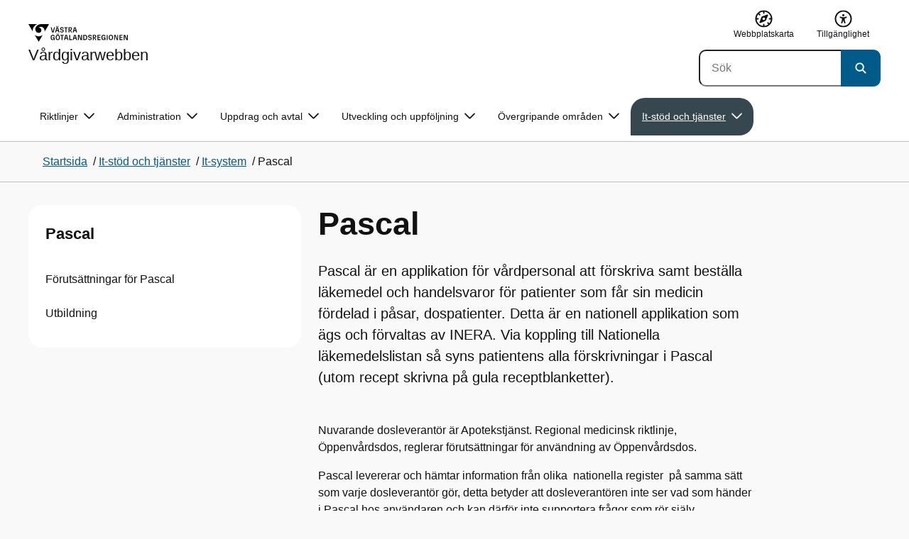

--- FILE ---
content_type: text/html; charset=utf-8
request_url: https://www.vgregion.se/halsa-och-vard/vardgivarwebben/it/it-system/pascal/
body_size: 23173
content:

<!DOCTYPE html>
<html lang="sv">

    <head>
        <meta name="format-detection" content="telephone=no">
        <title>Pascal - V&#xE5;rdgivarwebben V&#xE4;stra G&#xF6;talandsregionen</title>


<meta charset="utf-8">
<meta name="viewport" content="width=device-width, initial-scale=1.0">

<link href="https://www.vgregion.se/halsa-och-vard/vardgivarwebben/it/it-system/pascal/" rel="canonical" />
<meta name="referrer" content="same-origin">
<meta name="google-site-verification" content="uJCNOPNvFBfp65e9FufLaJG4zmXbwNj2b06wTiD-WkE" />
<meta name="description" content="Pascal är en applikation för vårdpersonal att förskriva samt beställa läkemedel och handelsvaror för patienter som får sin medicin fördelad i påsar, dospatienter. Detta är en nationell applikation ..."  />

<link rel="shortcut icon" type="image/x-icon" href="/images/favicons/favicon.png" />

<link rel="apple-touch-icon" sizes="180x180" href="/images/favicons/favicon-180.png">
<link rel="apple-touch-icon" sizes="57x57" href="/images/favicons/favicon-57.png">

<link rel="icon" type="image/png" sizes="32x32" href="/images/favicons/favicon-32.png">
<link rel="icon" type="image/png" sizes="16x16" href="/images/favicons/favicon-16.png">

<link rel="manifest" href="/site.webmanifest.json">


        <meta name="robots" content=" index,follow" />
                <meta property=" og:type" content="website"  />
                <meta property=" og:url" content="https://www.vgregion.se/halsa-och-vard/vardgivarwebben/it/it-system/pascal/"  />
                <meta property=" og:title" content="Pascal - Vårdgivarwebben Västra Götalandsregionen"  />
                <meta property=" og:site_name" content="Vårdgivarwebben Västra Götalandsregionen"  />
                <meta property=" og:description" content="Pascal är en applikation för vårdpersonal att förskriva samt beställa läkemedel och handelsvaror för patienter som får sin medicin fördelad i påsar, dospatie..."  />
                <meta property="og:image" content="https://www.vgregion.se/Static/gfx/vgr-trekantig-logotyp-default.png?w=1200"  />
        <meta name="twitter:card" content="summary"  />
        <meta name="twitter:title" content="Pascal - Vårdgivarwebben Västra Götalandsregionen"  />
        <meta name="twitter:description" content="Pascal är en applikation för vårdpersonal att förskriva samt beställa läkemedel och handelsvaror för patienter som får sin medicin fördelad i påsar, dospatie..."  />
        <meta name="twitter:image" content="https://www.vgregion.se/Static/gfx/vgr-trekantig-logotyp.png"  />
        <meta name=" dc.description" content="Pascal är en applikation för vårdpersonal att förskriva samt beställa läkemedel och handelsvaror för patienter som får sin medicin fördelad i påsar, dospatie..."  />
        <meta name=" dc.date" content="03/15/2017 13:26:46"  />
        <meta name=" dc.date.modified" content="02/20/2025 12:41:34"  />
        <meta name=" dc.type.templatename" content="OrdinaryPage"  />
        <meta name=" dc.identifier.version" content="0"  />
<meta name=" Last-Modified" content=" 2025-02-20T12:41:34Z" />

<meta name="SidID" content="81088" />







<!-- serverns namn: Server 1 -->
        <link rel="stylesheet" href="/css/visuell-identitet/dist/main.72d927ff02d6f7ac66eb.css" data-matomo-href="uncached.css" />
        <link rel="stylesheet" media="print" href="/css/visuell-identitet/dist/print.cf74306a83b3fcb0508d.css" />
        <link rel="preload" href="https://piwik-ext.vgregion.se/piwik.js" as="script" type="text/javascript">


        <link rel="alternate" type="application/rss+xml" title="VGRfokus – Dina nyheter från Västra Götalandsregionen" href="https://vgrfokus.se/feed/" />

        <style>
            :root {
                --vgr-primary-color-dimmed: #F0F1F1;
                --vgr-primary-color-light: #E0E3E4;
                --vgr-primary-color: #37474F;
                --vgr-primary-color-dark: #273238;
                --vgr-primary-color-40: #536067;
                --vgr-primary-color-80: #C2C7CA;
                --vgr-first-complementary-color-light: #DEF5F9;
                --vgr-first-complementary-color-dark: #BCEBF2;
                --vgr-first-complementary-color: #74D5E4;
                --vgr-first-complementary-color-40: #116875;
                --vgr-second-complementary-color-light: #FFECB3;
                --vgr-second-complementary-color-dark: #FFDD84;
                --vgr-second-complementary-color: #FFC107;
                --vgr-second-complementary-color-40: #8d4e18;
                --vgr-campaign-complementary-color-light: ;
                --vgr-campaign-complementary-color-dark: ;
                --vgr-campaign-complementary-color: ;
                --vgr-campaign-complementary-color-40: ;
                --vgr-campaign-complementary-color-80: ;
            }
        </style>

        <!-- Loads required resources for Episerver Forms. Scripts are only loaded on pages with Epi Forms. -->
        

    </head>
    <body class="bg-body"   data-theme="base" >
     


        <span id="piwikSiteId" data-piwiksiteid="111"></span>
    <span id="usePiwikExternal" data-usePiwikExternal="True"></span>
    <span id="useTagManager" data-useTagManager="True"></span>
    <noscript>
                <img class="vgr-visually-hidden" src="https://piwik-ext.vgregion.se/piwik.php?idsite=111"
                    style="border: 0;" alt="" />
    </noscript>
    <div id="tagmanagerId" data-tagmanagerId="container_fvKi33KB.js"></div>
    <header id="top" >
        <input type="hidden" name="s" value="VGRegionVardgivarwebben" />
        <input type="hidden" name="HsaIdCollection" value="" />
        <div class="skip-link">
            <a href="#main-content">Till huvudinneh&#xE5;ll </a>
                 
           
        </div>           



<div class="header-content container ">
    <div class="header-content__section-left">

        



    <div class="logotype">
        <a class="logotype__desktop ignore-readability-rule" href="/halsa-och-vard/vardgivarwebben/" aria-label="G&#xE5; till startsidan f&#xF6;r V&#xE5;rdgivarwebben">
                <div class="logotype__default logotype__default--with-site-name">
                    <svg aria-hidden="true" focusable="false" version="1.1" xmlns="http://www.w3.org/2000/svg" xmlns:xlink="http://www.w3.org/1999/xlink" x="0px" y="0px"
	 viewBox="0 0 808 144.4631" style="enable-background:new 0 0 808 144.4631;" xml:space="preserve">
<g>
	<g>
		<path d="M180.9559,108.6262c0-14.9268,6.9893-21.5615,16.9404-21.5615c8.708,0,15.1055,4.6201,15.8154,14.5723h-7.2266
			c-0.5918-5.5684-3.7314-8.1152-8.5889-8.1152c-5.8643,0-9.6553,3.9092-9.6553,15.2227c0,11.6699,3.5547,15.2236,9.9512,15.2236
			c5.0947,0,8.293-2.7246,8.5303-9.0625H197.66v-6.2197h15.9336v20.6729h-6.8711v-8.6484c-1.125,6.2783-5.3906,9.418-10.8398,9.418
			C186.9969,130.1281,180.9559,123.8498,180.9559,108.6262z"/>
		<path d="M221.2665,108.6262c0-14.5713,6.8711-21.5615,17.3555-21.5615c10.4258,0,17.2969,6.9902,17.2969,21.5615
			s-6.8711,21.502-17.2969,21.502C228.1376,130.1281,221.2665,123.1974,221.2665,108.6262z M238.6219,123.9084
			c6.1016,0,10.0107-3.9092,10.0107-15.1641c0-11.3135-3.9092-15.2227-10.0107-15.2227c-6.1006,0-10.0693,3.9092-10.0693,15.2227
			C228.5526,119.9992,232.5214,123.9084,238.6219,123.9084z M232.6991,77.4689c2.1318,0,3.8506,1.6582,3.8506,3.791
			c0,2.0732-1.7188,3.791-3.8506,3.791c-2.1914,0-3.9092-1.7178-3.9092-3.791C228.7899,79.1271,230.5077,77.4689,232.6991,77.4689z
			 M244.5458,77.4689c2.1328,0,3.8506,1.6582,3.8506,3.791c0,2.0732-1.7178,3.791-3.8506,3.791
			c-2.1914,0-3.9092-1.7178-3.9092-3.791C240.6366,79.1271,242.3544,77.4689,244.5458,77.4689z"/>
		<path d="M270.4276,94.2912h-10.248v-6.3975h27.4854v6.3975h-10.248v35.0674h-6.9893V94.2912H270.4276z"/>
		<path d="M314.2577,117.8078h-14.6309l-3.1396,11.5508h-7.0488l11.6104-41.4648h11.9648l11.6104,41.4648h-7.2266L314.2577,117.8078
			z M312.5399,111.5881l-5.5684-20.5547l-5.627,20.5547H312.5399z"/>
		<path d="M331.8475,87.8937h6.9893v35.127h15.875v6.3379h-22.8643V87.8937z"/>
		<path d="M384.9774,117.8078h-14.6309l-3.1396,11.5508h-7.0488l11.6104-41.4648h11.9648l11.6104,41.4648h-7.2266L384.9774,117.8078
			z M383.2596,111.5881l-5.5684-20.5547l-5.627,20.5547H383.2596z"/>
		<path d="M409.3192,91.9816v37.377h-6.6338V87.8937h11.7285l14.0381,36.252v-36.252h6.6348v41.4648h-11.1953L409.3192,91.9816z"/>
		<path d="M445.9813,87.8937h14.335c10.5439,0,17.5928,6.2197,17.5928,20.7324c0,14.1572-7.7012,20.7324-18.0078,20.7324h-13.9199
			L445.9813,87.8937L445.9813,87.8937z M459.5458,123.257c6.9902,0,11.0771-3.791,11.0771-14.5127
			c0-10.6025-3.9092-14.4531-10.7812-14.4531h-6.8711v28.9658C452.9706,123.257,459.5458,123.257,459.5458,123.257z"/>
		<path d="M484.4794,117.926h7.167c0.5928,3.9092,3.376,6.2793,8.5303,6.2793c4.7383,0,7.3447-2.6064,7.3447-5.7461
			c0-3.2578-1.7178-4.7393-6.1602-5.9238l-6.457-1.7764c-5.2715-1.4814-9.7139-4.5615-9.7139-11.3145
			c0-6.9297,5.3311-12.3799,14.1562-12.3799c8.8262,0,14.2764,5.0352,14.8682,12.9727h-7.1084
			c-0.4736-4.3242-3.1387-6.8125-7.8779-6.8125c-4.6797,0-6.8711,2.7842-6.8711,5.7461c0,3.376,2.0732,4.917,6.8115,6.042
			l5.5684,1.4219c6.3975,1.5986,9.9512,5.1533,9.9512,11.2539c0,6.9902-5.627,12.4395-14.6309,12.4395
			C491.0546,130.1281,485.0126,125.6857,484.4794,117.926z"/>
		<path d="M523.8661,87.8937h15.2822c8.0557,0,12.6768,4.3838,12.6768,12.084c0,6.8125-3.9102,11.1953-11.0176,11.6699
			l11.0176,17.7109h-7.582l-13.3877-21.7393v21.7393h-6.9893L523.8661,87.8937L523.8661,87.8937z M537.9637,107.2043
			c4.3838,0,6.8711-2.0732,6.8711-6.5752c0-4.7383-2.4873-6.5156-6.8711-6.5156h-7.1084v13.0908
			C530.8553,107.2043,537.9637,107.2043,537.9637,107.2043z"/>
		<path d="M561.1805,87.8937h24.8789v6.3975h-17.8896v10.8398h17.2969v6.2197h-17.2969v11.7881h18.126v6.2197h-25.1152V87.8937
			H561.1805z"/>
		<path d="M593.6376,108.6262c0-14.9268,6.9893-21.5615,16.9404-21.5615c8.708,0,15.1055,4.6201,15.8154,14.5723h-7.2266
			c-0.5918-5.5684-3.7314-8.1152-8.5889-8.1152c-5.8643,0-9.6553,3.9092-9.6553,15.2227c0,11.6699,3.5547,15.2236,9.9512,15.2236
			c5.0947,0,8.293-2.7246,8.5303-9.0625h-9.0625v-6.2197h15.9336v20.6729h-6.8711v-8.6484c-1.125,6.2783-5.3906,9.418-10.8398,9.418
			C599.6786,130.1281,593.6376,123.8498,593.6376,108.6262z"/>
		<path d="M636.8749,87.8937h6.9893v41.4648h-6.9893V87.8937z"/>
		<path d="M652.9843,108.6262c0-14.5713,6.8711-21.5615,17.3564-21.5615c10.4248,0,17.2959,6.9902,17.2959,21.5615
			s-6.8711,21.502-17.2959,21.502C659.8553,130.1281,652.9843,123.1974,652.9843,108.6262z M670.3407,123.9084
			c6.1006,0,10.0098-3.9092,10.0098-15.1641c0-11.3135-3.9092-15.2227-10.0098-15.2227c-6.1016,0-10.0703,3.9092-10.0703,15.2227
			C660.2704,119.9992,664.2391,123.9084,670.3407,123.9084z"/>
		<path d="M703.2343,91.9816v37.377h-6.6338V87.8937h11.7285l14.0381,36.252v-36.252h6.6348v41.4648h-11.1953L703.2343,91.9816z"/>
		<path d="M740.0741,87.8937h24.8779v6.3975h-17.8887v10.8398h17.2969v6.2197h-17.2969v11.7881h18.126v6.2197h-25.1152
			L740.0741,87.8937L740.0741,87.8937z"/>
		<path d="M781.5936,91.9816v37.377h-6.6338V87.8937h11.7285l14.0381,36.252v-36.252h6.6348v41.4648H796.166L781.5936,91.9816z"/>
	</g>
	<g>
		<path d="M181.3661,25.7429h7.3457l10.0107,37.6733l10.0098-37.6733h7.1084l-11.373,41.4644h-11.7285L181.3661,25.7429z"/>
		<path d="M241.8885,55.6564h-14.6309l-3.1396,11.5508h-7.0488l11.6104-41.4644h11.9648l11.6104,41.4644h-7.2266L241.8885,55.6564z
			 M228.7977,15.3176c2.1328,0,3.8506,1.6587,3.8506,3.791c0,2.0732-1.7178,3.791-3.8506,3.791
			c-2.1914,0-3.9092-1.7178-3.9092-3.791C224.8885,16.9763,226.6063,15.3176,228.7977,15.3176z M240.1708,49.4367l-5.5684-20.5542
			l-5.627,20.5542H240.1708z M240.6444,15.3176c2.1328,0,3.8506,1.6587,3.8506,3.791c0,2.0732-1.7178,3.791-3.8506,3.791
			c-2.1914,0-3.9092-1.7178-3.9092-3.791C236.7352,16.9763,238.453,15.3176,240.6444,15.3176z"/>
		<path d="M256.6346,55.7751h7.167c0.5928,3.9092,3.376,6.2788,8.5303,6.2788c4.7383,0,7.3447-2.6064,7.3447-5.7456
			c0-3.2583-1.7178-4.7393-6.1602-5.9238l-6.457-1.7769c-5.2715-1.481-9.7139-4.561-9.7139-11.314
			c0-6.9302,5.3311-12.3799,14.1562-12.3799c8.8262,0,14.2764,5.0347,14.8682,12.9722h-7.1084
			c-0.4736-4.3237-3.1387-6.812-7.8779-6.812c-4.6797,0-6.8711,2.7842-6.8711,5.7461c0,3.376,2.0732,4.9165,6.8115,6.042
			l5.5684,1.4214c6.3975,1.5991,9.9512,5.1533,9.9512,11.2544c0,6.9897-5.627,12.4395-14.6309,12.4395
			C263.2098,67.9772,257.1678,63.5349,256.6346,55.7751z"/>
		<path d="M301.7079,32.1403h-10.248v-6.3975h27.4854v6.3975h-10.248v35.0669h-6.9893V32.1403H301.7079z"/>
		<path d="M326.4061,25.7429h15.2822c8.0557,0,12.6768,4.3833,12.6768,12.084c0,6.812-3.9102,11.1953-11.0176,11.6694
			l11.0176,17.7109h-7.582L333.3954,45.468v21.7393h-6.9893V25.7429z M340.5038,45.0534c4.3838,0,6.8711-2.0732,6.8711-6.5752
			c0-4.7388-2.4873-6.5156-6.8711-6.5156h-7.1084v13.0908H340.5038z"/>
		<path d="M384.9852,55.6564h-14.6309l-3.1396,11.5508h-7.0488l11.6104-41.4644h11.9648l11.6104,41.4644h-7.2266L384.9852,55.6564z
			 M383.2675,49.4367l-5.5684-20.5542l-5.627,20.5542H383.2675z"/>
	</g>
</g>
<g>
	<g>
		<path d="M88.4953,99.3867c-13.2015,1.3151-27.0267-3.0734-36.989-10.936l32.2957,55.4548
			c5.2589-9.0304,27.5073-47.2332,32.2952-55.4548C108.3582,94.5218,98.8302,98.4666,88.4953,99.3867z"/>
		<path d="M167.609,0l-49.275,0.0001c-7.1679,0.1405-17.041-0.3969-24.2325,0.952
			C79.1428,3.704,62.8351,12.8306,57.2802,32.3307c-1.4624,5.4561-1.6622,11.6327-0.0887,17.1392
			c4.1755,16.4984,22.2795,27.5076,37.678,18.829c6.9465-3.9763,11.3172-11.9695,10.6797-19.9794
			c-0.5545-11.0891-10.7206-20.2448-21.7564-20.0407c5.9304-5.0486,14.1964-7.3214,21.8865-6.071
			c0.0001,0.0001,0.0001,0.0002,0.0002,0.0002c17.2033,2.7695,28.8366,22.1179,26.0174,39.4536L167.609,0z"/>
		<path d="M72.8482,0.0001H0l35.9083,61.6612c-0.5586-3.119-0.884-6.3408-0.8752-9.6206
			C35.1025,26.347,52.742,7.6638,72.8482,0.0001z"/>
	</g>
</g>
</svg>

                </div>

                <div>
                    <span>V&#xE5;rdgivarwebben</span>
                </div>
        </a>
    </div>


    </div>

    <div class="header-content__section-right">
        
        <nav class="tool-navigation" aria-label="Sekundär navigering">
            <ul>

                    <li>
                        <a href="https://www.vgregion.se/halsa-och-vard/vardgivarwebben/webbplatskarta/">
                            <svg aria-hidden="true" focusable="false" width="26" height="25" viewBox="0 0 26 25" fill="none"
                                xmlns="http://www.w3.org/2000/svg">
                                <use href="/svg/main-dist/svgSprite.d74ac49ffa3b0543bf65a39498b4105d.svg#icon-sitemap"></use>
                            </svg>

                            <span>Webbplatskarta</span>
                        </a>
                    </li>
                    <li>
                        <a href="https://www.vgregion.se/halsa-och-vard/vardgivarwebben/om-vardgivarwebben/tillganglighetsredogorelse/">
                            <svg aria-hidden="true" xmlns="http://www.w3.org/2000/svg" width="26" height="25" viewBox="0 0 26 25"
                                fill="none">
                                <use href="/svg/main-dist/svgSprite.d74ac49ffa3b0543bf65a39498b4105d.svg#icon-accessibility "></use>
                            </svg>
                            <span>Tillg&#xE4;nglighet</span>
                        </a>
                    </li>
            </ul>
        </nav>


            <div class="header-content__search-panel">

    <form action="https://hitta.vgregion.se/webb/" method="get" role="search" class="global-search">
        <div class="global-search__search-box-button-container">
                    <input type="hidden" name="s" value="VGRegionVardgivarwebben">
            <input type="hidden" name="theme" value="base" />
            <label class="visually-hidden" for="search-input-81bb797d6bcb478cad096a58103e4492">S&#xF6;k</label>
            <input type="search" name="q" placeholder="S&#xF6;k" aria-label="S&#xF6;k"
                id="search-input-81bb797d6bcb478cad096a58103e4492" />
            <button type="submit" aria-labelledby="search-button-desc-81bb797d6bcb478cad096a58103e4492">
                <span id="search-button-desc-81bb797d6bcb478cad096a58103e4492" class="visually-hidden">S&#xF6;k</span>
                <svg aria-hidden="true" focusable="false">
                    <use href="/svg/main-dist/svgSprite.d74ac49ffa3b0543bf65a39498b4105d.svg#icon-search"></use>
                </svg>
            </button>
        </div>
    </form>
            </div>

    </div>
</div>            
            <div class="mobile-header-logotype-section mobile-header-logotype-section--short ">
                <svg aria-hidden="true" focusable="false" version="1.1" xmlns="http://www.w3.org/2000/svg" xmlns:xlink="http://www.w3.org/1999/xlink" x="0px" y="0px"
	 viewBox="0 0 417 144.4631" style="enable-background:new 0 0 417 144.4631;" xml:space="preserve">
<g>
	<g>
		<path d="M416.2484,55.3535
			c0-17.258-10.3572-27.0868-28.4171-27.0868h-34.2548v92.9418h15.6664V72.4809l30.0087,48.7276h16.9968l-24.6995-39.7007
			C407.4827,80.4447,416.2484,70.6221,416.2484,55.3535z M369.2429,71.5484V42.2111h15.9338
			c9.8288,0,15.3991,3.9788,15.3991,14.6034c0,10.09-5.5703,14.7339-15.3991,14.7339H369.2429z"/>
		<path d="M298.9052,85.487h20.3101v3.4053h-0.0497l0.0497,0.0001v0.0062c-0.5333,14.2005-7.7005,20.3053-19.1158,20.3053
			c-14.3369,0-22.3027-7.9648-22.3027-34.1172c0-25.356,8.4961-34.1172,21.6387-34.1172c0.7043,0,1.3871,0.0396,2.0591,0.0792
			c8.779,0.5174,15.0862,5.1537,17.1556,14.7017h16.2245c-2.8724-20.5987-16.9488-29.2511-35.4391-29.2511
			c-22.3018,0-37.9668,14.8682-37.9668,48.3218c0,34.1172,13.541,48.1885,33.4531,48.1885c12.2139,0,21.7715-7.0361,24.2939-21.1074
			v19.3818h15.3994V88.8923h-0.0004V85.487h0.0004V71.5486h-35.71L298.9052,85.487L298.9052,85.487z"/>
		<path d="M238.5338,28.2792l-22.4366,84.4433l-22.4366-84.4433h-16.4684l25.4953,92.9418h26.291
			l25.4891-92.9418C254.4676,28.2792,238.5338,28.2792,238.5338,28.2792z"/>
	</g>
</g>
<g>
	<g>
		<path d="M88.4953,99.3867c-13.2015,1.3151-27.0267-3.0734-36.989-10.936l32.2957,55.4548
			c5.2589-9.0304,27.5073-47.2332,32.2952-55.4548C108.3582,94.5218,98.8302,98.4666,88.4953,99.3867z"/>
		<path d="M167.609,0l-49.275,0.0001c-7.1679,0.1405-17.041-0.3969-24.2325,0.952
			C79.1428,3.704,62.8351,12.8306,57.2802,32.3307c-1.4624,5.4561-1.6622,11.6327-0.0887,17.1392
			c4.1755,16.4984,22.2795,27.5076,37.678,18.829c6.9465-3.9763,11.3172-11.9695,10.6797-19.9794
			c-0.5545-11.0891-10.7206-20.2448-21.7564-20.0407c5.9304-5.0486,14.1964-7.3214,21.8865-6.071
			c0.0001,0.0001,0.0001,0.0002,0.0002,0.0002c17.2033,2.7695,28.8366,22.1179,26.0174,39.4536L167.609,0z"/>
		<path d="M72.8482,0.0001H0l35.9083,61.6612c-0.5586-3.119-0.884-6.3408-0.8752-9.6206
			C35.1025,26.347,52.742,7.6638,72.8482,0.0001z"/>
	</g>
</g>
</svg>

            </div>

        <div id="react_0HNI17KV96FAB"><nav class="mobile-main-menu container-fluid p-0 m-0 " data-reactroot=""><div data-menu-open="false" data-search-panel-open="false"></div><div class="mobile-main-menu__header"><div class="logotype"><a class="logotype__mobile dark ignore-readability-rule" href="/halsa-och-vard/vardgivarwebben/" aria-label="Gå till startsidan för "><div><span>Vårdgivarwebben</span></div></a></div></div><div id="mobile-search-panel" class="mobile-main-menu__search-panel mobile-container"><form action="https://hitta.vgregion.se/webb/" method="get" role="search" autoComplete="off" class="global-search intra-header-content__search mobile-search"><div class="global-search__search-box-button-container mobile-search__box-button-container"><input type="hidden" name="s" value="VGRegionVardgivarwebben"/><input type="hidden" name="theme" value="base"/><label class="visually-hidden" for="search-input-mobile">Sök</label><input type="search" name="q" id="search-input-mobile" class="mobile-search__field"/><button type="submit" class="mobile-search__button"><span class="visually-hidden">Sök</span><span><svg aria-hidden="true" focusable="false" width="21" height="20" viewBox="0 0 21 20" fill="none" xmlns="http://www.w3.org/2000/svg"><use href="/svg/main-dist/svgSprite.d74ac49ffa3b0543bf65a39498b4105d.svg#icon-search"></use></svg></span></button></div><div id="mobile-autocomplete-result" class="hidden visually-hidden autocomplete mobile-autocomplete-result"><div id="mobile-result-topdiv" class="autocomplete__content mobile-result-topdiv"></div><div id="mobile-result-bottomdiv" class="autocomplete__content mobile-result-bottomdiv "></div></div></form></div><div id="mobile-menu-content" tabindex="-1" class="mobile-main-menu__content  mobile-main-menu__content--with-logotype  "><div class="mobile-main-menu__menu-items" data-testid="mobilemenucontent"><ul></ul></div><div>
        <nav class="tool-navigation" aria-label="Sekundär navigering">
            <ul>

                    <li>
                        <a href="https://www.vgregion.se/halsa-och-vard/vardgivarwebben/webbplatskarta/">
                            <svg aria-hidden="true" focusable="false" width="26" height="25" viewBox="0 0 26 25" fill="none"
                                xmlns="http://www.w3.org/2000/svg">
                                <use href="/svg/main-dist/svgSprite.d74ac49ffa3b0543bf65a39498b4105d.svg#icon-sitemap"></use>
                            </svg>

                            <span>Webbplatskarta</span>
                        </a>
                    </li>
                    <li>
                        <a href="https://www.vgregion.se/halsa-och-vard/vardgivarwebben/om-vardgivarwebben/tillganglighetsredogorelse/">
                            <svg aria-hidden="true" xmlns="http://www.w3.org/2000/svg" width="26" height="25" viewBox="0 0 26 25"
                                fill="none">
                                <use href="/svg/main-dist/svgSprite.d74ac49ffa3b0543bf65a39498b4105d.svg#icon-accessibility "></use>
                            </svg>
                            <span>Tillg&#xE4;nglighet</span>
                        </a>
                    </li>
            </ul>
        </nav>
</div></div></nav></div>
        <div class="mainmenu">
<div id="react_0HNI17KV96FAC"><nav class="container main-menu" data-testid="mainmenu" data-reactroot=""><ul class="grid"><li><a class="main-menu__top-item ignore-link-focus  " href="https://www.vgregion.se/halsa-och-vard/vardgivarwebben/vardriktlinjer/" aria-expanded="false" role="button" aria-controls="7206bf80d4cd4" data-haschildren="true">Riktlinjer<div class="main-menu__chevron-icon"><div class="main-menu__chevron-icon"><svg aria-hidden="true" focusable="false" width="48" height="48" viewBox="0 0 48 48" fill="none" xmlns="http://www.w3.org/2000/svg"><use href="/svg/main-dist/svgSprite.d74ac49ffa3b0543bf65a39498b4105d.svg#icon-chevron"></use></svg></div></div></a><div id="7206bf80d4cd4" class="main-menu__content container-fluid rounded-corner-md-bottom-right dark " data-testid="submenu"><div class="main-menu__parent-item bg-vgr-primary-dark"><div class="container grid"><a class="g-col-12" href="https://www.vgregion.se/halsa-och-vard/vardgivarwebben/vardriktlinjer/">Riktlinjer<div><svg class="icon"><use href="/svg/main-dist/svgSprite.d74ac49ffa3b0543bf65a39498b4105d.svg#icon-arrow"></use></svg></div></a></div></div><div class="container"><ul class="main-menu__sub-items-wrapper "><li class="main-menu__sub-item "><a href="https://www.vgregion.se/halsa-och-vard/vardgivarwebben/vardriktlinjer/Beslutstod-overvikt-och-fetma/" class="main-menu__sub-item-content">Beslutsstöd övervikt och obesitas</a></li><li class="main-menu__sub-item "><a href="https://www.vgregion.se/halsa-och-vard/vardgivarwebben/vardriktlinjer/forsakringsmedicin/" class="main-menu__sub-item-content">Försäkringsmedicin</a></li><li class="main-menu__sub-item "><a href="https://www.vgregion.se/halsa-och-vard/vardgivarwebben/vardriktlinjer/levnadsvanor-och-sjukdomsforebyggande-metoder/" class="main-menu__sub-item-content">Levnadsvanor</a></li><li class="main-menu__sub-item "><a href="https://www.vgregion.se/halsa-och-vard/vardgivarwebben/vardriktlinjer/lakemedel/" class="main-menu__sub-item-content">Läkemedel</a></li><li class="main-menu__sub-item "><a href="https://www.vgregion.se/halsa-och-vard/vardgivarwebben/vardriktlinjer/medicinska-och-vardadministrativa-riktlinjer/" class="main-menu__sub-item-content">Medicinska riktlinjer och rutiner</a></li><li class="main-menu__sub-item "><a href="https://www.vgregion.se/halsa-och-vard/vardgivarwebben/vardriktlinjer/Medicinteknik/" class="main-menu__sub-item-content">Medicintekniska produkter</a></li><li class="main-menu__sub-item "><a href="https://www.vgregion.se/halsa-och-vard/vardgivarwebben/vardriktlinjer/smittskydd-vastra-gotaland/" class="main-menu__sub-item-content">Smittskydd Västra Götaland</a></li><li class="main-menu__sub-item "><a href="https://www.vgregion.se/halsa-och-vard/vardgivarwebben/vardriktlinjer/strama/" class="main-menu__sub-item-content">Strama Västra Götaland</a></li><li class="main-menu__sub-item "><a href="https://www.vgregion.se/halsa-och-vard/vardgivarwebben/vardriktlinjer/stralsakerhet/" class="main-menu__sub-item-content">Strålsäkerhet</a></li><li class="main-menu__sub-item "><a href="https://www.vgregion.se/halsa-och-vard/vardgivarwebben/vardriktlinjer/vaccinationer/" class="main-menu__sub-item-content">Vaccinationer</a></li><li class="main-menu__sub-item "><a href="https://www.vgregion.se/halsa-och-vard/vardgivarwebben/vardriktlinjer/ukraina/" class="main-menu__sub-item-content">Vård av personer från Ukraina</a></li><li class="main-menu__sub-item "><a href="https://www.vgregion.se/halsa-och-vard/vardgivarwebben/vardriktlinjer/vardhandboken/" class="main-menu__sub-item-content">Vårdhandboken</a></li><li class="main-menu__sub-item "><a href="https://www.vgregion.se/halsa-och-vard/vardgivarwebben/vardriktlinjer/vardhygien_/" class="main-menu__sub-item-content">Vårdhygien i Västra Götaland</a></li></ul></div></div></li><li><a class="main-menu__top-item ignore-link-focus  " href="https://www.vgregion.se/halsa-och-vard/vardgivarwebben/vardadministration/" aria-expanded="false" role="button" aria-controls="45e0b8d7ddea8" data-haschildren="true">Administration<div class="main-menu__chevron-icon"><div class="main-menu__chevron-icon"><svg aria-hidden="true" focusable="false" width="48" height="48" viewBox="0 0 48 48" fill="none" xmlns="http://www.w3.org/2000/svg"><use href="/svg/main-dist/svgSprite.d74ac49ffa3b0543bf65a39498b4105d.svg#icon-chevron"></use></svg></div></div></a><div id="45e0b8d7ddea8" class="main-menu__content container-fluid rounded-corner-md-bottom-right dark " data-testid="submenu"><div class="main-menu__parent-item bg-vgr-primary-dark"><div class="container grid"><a class="g-col-12" href="https://www.vgregion.se/halsa-och-vard/vardgivarwebben/vardadministration/">Administration<div><svg class="icon"><use href="/svg/main-dist/svgSprite.d74ac49ffa3b0543bf65a39498b4105d.svg#icon-arrow"></use></svg></div></a></div></div><div class="container"><ul class="main-menu__sub-items-wrapper "><li class="main-menu__sub-item "><a href="https://www.vgregion.se/halsa-och-vard/vardgivarwebben/vardadministration/fakturering/" class="main-menu__sub-item-content">Fakturering</a></li><li class="main-menu__sub-item "><a href="https://www.vgregion.se/halsa-och-vard/vardgivarwebben/vardadministration/efrikort---digitalt-hogkostnadsskydd/" class="main-menu__sub-item-content">eFrikort - digitalt högkostnadsskydd</a></li><li class="main-menu__sub-item "><a href="https://www.vgregion.se/halsa-och-vard/vardgivarwebben/vardadministration/hjalpmedel--och-kostnadsansvar-primarvard/" class="main-menu__sub-item-content">Hjälpmedel- och kostnadsansvar primärvård</a></li><li class="main-menu__sub-item "><a href="https://www.vgregion.se/halsa-och-vard/vardgivarwebben/vardadministration/hogkostnadsskydd-och-frikort/" class="main-menu__sub-item-content">Högkostnadsskydd och e-Frikort</a></li><li class="main-menu__sub-item "><a href="https://www.vgregion.se/halsa-och-vard/vardgivarwebben/vardadministration/patientavgiftshandboken/" class="main-menu__sub-item-content">Patientavgiftshandboken</a></li><li class="main-menu__sub-item "><a href="https://www.vgregion.se/halsa-och-vard/vardgivarwebben/vardadministration/patientens-rattigheter/" class="main-menu__sub-item-content">Patientens rättigheter</a></li><li class="main-menu__sub-item "><a href="https://www.vgregion.se/halsa-och-vard/vardgivarwebben/vardadministration/personer-fran-andra-lander/" class="main-menu__sub-item-content">Personer från andra länder</a></li><li class="main-menu__sub-item "><a href="https://www.vgregion.se/halsa-och-vard/vardgivarwebben/vardadministration/registrering-och-beskrivningssystem/" class="main-menu__sub-item-content">Registrering och beskrivningssystem</a></li><li class="main-menu__sub-item "><a href="https://www.vgregion.se/halsa-och-vard/vardgivarwebben/vardadministration/remittering/" class="main-menu__sub-item-content">Remittering</a></li><li class="main-menu__sub-item "><a href="https://www.vgregion.se/halsa-och-vard/vardgivarwebben/vardadministration/sjukresehandboken/" class="main-menu__sub-item-content">Sjukresor</a></li></ul></div></div></li><li><a class="main-menu__top-item ignore-link-focus  " href="https://www.vgregion.se/halsa-och-vard/vardgivarwebben/uppdrag-och-avtal/" aria-expanded="false" role="button" aria-controls="be097513ded34" data-haschildren="true">Uppdrag och avtal<div class="main-menu__chevron-icon"><div class="main-menu__chevron-icon"><svg aria-hidden="true" focusable="false" width="48" height="48" viewBox="0 0 48 48" fill="none" xmlns="http://www.w3.org/2000/svg"><use href="/svg/main-dist/svgSprite.d74ac49ffa3b0543bf65a39498b4105d.svg#icon-chevron"></use></svg></div></div></a><div id="be097513ded34" class="main-menu__content container-fluid rounded-corner-md-bottom-right dark " data-testid="submenu"><div class="main-menu__parent-item bg-vgr-primary-dark"><div class="container grid"><a class="g-col-12" href="https://www.vgregion.se/halsa-och-vard/vardgivarwebben/uppdrag-och-avtal/">Uppdrag och avtal<div><svg class="icon"><use href="/svg/main-dist/svgSprite.d74ac49ffa3b0543bf65a39498b4105d.svg#icon-arrow"></use></svg></div></a></div></div><div class="container"><ul class="main-menu__sub-items-wrapper "><li class="main-menu__sub-item "><a href="https://www.vgregion.se/halsa-och-vard/vardgivarwebben/uppdrag-och-avtal/bedomningsteam/" class="main-menu__sub-item-content">Bedömningsteam, funktions- och aktivitetsförmåga</a></li><li class="main-menu__sub-item "><a href="https://www.vgregion.se/halsa-och-vard/vardgivarwebben/uppdrag-och-avtal/central-barnhalsovard/" class="main-menu__sub-item-content">Central barnhälsovård Västra Götaland</a></li><li class="main-menu__sub-item "><a href="https://www.vgregion.se/halsa-och-vard/vardgivarwebben/uppdrag-och-avtal/flyktingbarnmottagning/" class="main-menu__sub-item-content">Flyktingbarnmottagning</a></li><li class="main-menu__sub-item "><a href="https://www.vgregion.se/halsa-och-vard/vardgivarwebben/uppdrag-och-avtal/flyktingmedicinsk-mottagning-goteborg/" class="main-menu__sub-item-content">Flyktingmedicinsk mottagning</a></li><li class="main-menu__sub-item "><a href="https://www.vgregion.se/halsa-och-vard/vardgivarwebben/uppdrag-och-avtal/kris--och-traumamottagningen/" class="main-menu__sub-item-content">Kris- och traumamottagningen</a></li><li class="main-menu__sub-item "><a href="https://www.vgregion.se/halsa-och-vard/vardgivarwebben/uppdrag-och-avtal/iop---overenskommelse-om-ideburet-offentligt-partnerskap/" class="main-menu__sub-item-content">IOP - överenskommelse om idéburet offentligt partnerskap</a></li><li class="main-menu__sub-item "><a href="https://www.vgregion.se/halsa-och-vard/vardgivarwebben/uppdrag-och-avtal/oppet-forum-privat-vardgivare/" class="main-menu__sub-item-content">Kommunikation privat vårdleverantör</a></li><li class="main-menu__sub-item "><a href="https://www.vgregion.se/halsa-och-vard/vardgivarwebben/uppdrag-och-avtal/LOF/" class="main-menu__sub-item-content">LOF - fysioterapeut</a></li><li class="main-menu__sub-item "><a href="https://www.vgregion.se/halsa-och-vard/vardgivarwebben/uppdrag-och-avtal/lol/" class="main-menu__sub-item-content">LOL - läkare</a></li><li class="main-menu__sub-item "><a href="https://www.vgregion.se/halsa-och-vard/vardgivarwebben/uppdrag-och-avtal/lou--upphandlade-vardtjanster/" class="main-menu__sub-item-content">LOU - upphandlade vårdtjänster</a></li><li class="main-menu__sub-item "><a href="https://www.vgregion.se/halsa-och-vard/vardgivarwebben/uppdrag-och-avtal/vardval-rehab/" class="main-menu__sub-item-content">Vårdval Rehab</a></li><li class="main-menu__sub-item "><a href="https://www.vgregion.se/halsa-och-vard/vardgivarwebben/uppdrag-och-avtal/vardval-vardcentral/" class="main-menu__sub-item-content">Vårdval Vårdcentral</a></li><li class="main-menu__sub-item "><a href="https://www.vgregion.se/halsa-och-vard/vardgivarwebben/uppdrag-och-avtal/kommunsamverkan/" class="main-menu__sub-item-content">Samverkan kommun och region</a></li><li class="main-menu__sub-item "><a href="https://www.vgregion.se/halsa-och-vard/vardgivarwebben/uppdrag-och-avtal/smartvard-vgr/" class="main-menu__sub-item-content">Smärtvård VGR</a></li><li class="main-menu__sub-item "><a href="https://www.vgregion.se/halsa-och-vard/vardgivarwebben/uppdrag-och-avtal/tandvard/" class="main-menu__sub-item-content">Tandvård</a></li></ul></div></div></li><li><a class="main-menu__top-item ignore-link-focus  " href="https://www.vgregion.se/halsa-och-vard/vardgivarwebben/utveckling--uppfoljning/" aria-expanded="false" role="button" aria-controls="3c61858f106b2" data-haschildren="true">Utveckling och uppföljning<div class="main-menu__chevron-icon"><div class="main-menu__chevron-icon"><svg aria-hidden="true" focusable="false" width="48" height="48" viewBox="0 0 48 48" fill="none" xmlns="http://www.w3.org/2000/svg"><use href="/svg/main-dist/svgSprite.d74ac49ffa3b0543bf65a39498b4105d.svg#icon-chevron"></use></svg></div></div></a><div id="3c61858f106b2" class="main-menu__content container-fluid rounded-corner-md-bottom-right dark " data-testid="submenu"><div class="main-menu__parent-item bg-vgr-primary-dark"><div class="container grid"><a class="g-col-12" href="https://www.vgregion.se/halsa-och-vard/vardgivarwebben/utveckling--uppfoljning/">Utveckling och uppföljning<div><svg class="icon"><use href="/svg/main-dist/svgSprite.d74ac49ffa3b0543bf65a39498b4105d.svg#icon-arrow"></use></svg></div></a></div></div><div class="container"><ul class="main-menu__sub-items-wrapper "><li class="main-menu__sub-item "><a href="https://www.vgregion.se/halsa-och-vard/vardgivarwebben/utveckling--uppfoljning/regionalt-biobankcentrum/" class="main-menu__sub-item-content">Biobank Väst</a></li><li class="main-menu__sub-item "><a href="https://www.vgregion.se/halsa-och-vard/vardgivarwebben/utveckling--uppfoljning/fou/" class="main-menu__sub-item-content">Forskning, utveckling, utbildning och innovation</a></li><li class="main-menu__sub-item "><a href="https://www.vgregion.se/halsa-och-vard/vardgivarwebben/utveckling--uppfoljning/htacentrum/" class="main-menu__sub-item-content">HTA-centrum</a></li><li class="main-menu__sub-item "><a href="https://www.vgregion.se/halsa-och-vard/vardgivarwebben/utveckling--uppfoljning/kunskapsstyrning/" class="main-menu__sub-item-content">Kunskapsstyrning</a></li><li class="main-menu__sub-item "><a href="https://www.vgregion.se/halsa-och-vard/vardgivarwebben/utveckling--uppfoljning/samordningsrad/" class="main-menu__sub-item-content">Samordningsråd</a></li><li class="main-menu__sub-item "><a href="https://www.vgregion.se/halsa-och-vard/vardgivarwebben/utveckling--uppfoljning/utbildning/" class="main-menu__sub-item-content">Utbildning och fortbildning</a></li><li class="main-menu__sub-item "><a href="https://www.vgregion.se/halsa-och-vard/vardgivarwebben/utveckling--uppfoljning/verksamhetsutveckling/" class="main-menu__sub-item-content">Verksamhetsutveckling</a></li></ul></div></div></li><li><a class="main-menu__top-item ignore-link-focus  " href="https://www.vgregion.se/halsa-och-vard/vardgivarwebben/amnesomraden/" aria-expanded="false" role="button" aria-controls="e3ebb4c3060ac" data-haschildren="true">Övergripande områden<div class="main-menu__chevron-icon"><div class="main-menu__chevron-icon"><svg aria-hidden="true" focusable="false" width="48" height="48" viewBox="0 0 48 48" fill="none" xmlns="http://www.w3.org/2000/svg"><use href="/svg/main-dist/svgSprite.d74ac49ffa3b0543bf65a39498b4105d.svg#icon-chevron"></use></svg></div></div></a><div id="e3ebb4c3060ac" class="main-menu__content container-fluid rounded-corner-md-bottom-right dark " data-testid="submenu"><div class="main-menu__parent-item bg-vgr-primary-dark"><div class="container grid"><a class="g-col-12" href="https://www.vgregion.se/halsa-och-vard/vardgivarwebben/amnesomraden/">Övergripande områden<div><svg class="icon"><use href="/svg/main-dist/svgSprite.d74ac49ffa3b0543bf65a39498b4105d.svg#icon-arrow"></use></svg></div></a></div></div><div class="container"><ul class="main-menu__sub-items-wrapper "><li class="main-menu__sub-item "><a href="https://www.vgregion.se/halsa-och-vard/vardgivarwebben/amnesomraden/barn-som-anhoriga/" class="main-menu__sub-item-content">Barn som anhöriga</a></li><li class="main-menu__sub-item "><a href="https://www.vgregion.se/halsa-och-vard/vardgivarwebben/amnesomraden/barnskyddsteam/" class="main-menu__sub-item-content">Barnskyddsteam</a></li><li class="main-menu__sub-item "><a href="https://www.vgregion.se/halsa-och-vard/vardgivarwebben/amnesomraden/bildstod-och-annat-stod-vid-kommunikation/" class="main-menu__sub-item-content">Bildstöd och annat stöd vid kommunikation</a></li><li class="main-menu__sub-item "><a href="https://www.vgregion.se/halsa-och-vard/vardgivarwebben/amnesomraden/halsolitteracitet/" class="main-menu__sub-item-content">Hälsolitteracitet</a></li><li class="main-menu__sub-item "><a href="https://www.vgregion.se/halsa-och-vard/vardgivarwebben/amnesomraden/jamlik-vard/" class="main-menu__sub-item-content">Kunskapscentrum för jämlik vård</a></li><li class="main-menu__sub-item "><a href="https://www.vgregion.se/halsa-och-vard/vardgivarwebben/amnesomraden/patientsakerhet/" class="main-menu__sub-item-content">Patientsäkerhet</a></li><li class="main-menu__sub-item "><a href="https://www.vgregion.se/halsa-och-vard/vardgivarwebben/amnesomraden/psykisk-halsa/" class="main-menu__sub-item-content">Psykisk hälsa</a></li><li class="main-menu__sub-item "><a href="https://www.vgregion.se/halsa-och-vard/vardgivarwebben/amnesomraden/sexuell-halsa/" class="main-menu__sub-item-content">Sexuell hälsa</a></li><li class="main-menu__sub-item "><a href="https://www.vgregion.se/halsa-och-vard/vardgivarwebben/amnesomraden/stress/" class="main-menu__sub-item-content">Stress</a></li><li class="main-menu__sub-item "><a href="https://www.vgregion.se/halsa-och-vard/vardgivarwebben/amnesomraden/tolkning/" class="main-menu__sub-item-content">Tolkning</a></li><li class="main-menu__sub-item "><a href="https://www.vgregion.se/halsa-och-vard/vardgivarwebben/amnesomraden/vkv---vald-i-nara-relationer/" class="main-menu__sub-item-content">Våld i nära relationer</a></li></ul></div></div></li><li><a class="main-menu__top-item ignore-link-focus main-menu__top-item--selected " href="https://www.vgregion.se/halsa-och-vard/vardgivarwebben/it/" aria-expanded="false" role="button" aria-controls="8941f4ad97543" data-haschildren="true">It-stöd och tjänster<div class="main-menu__chevron-icon"><div class="main-menu__chevron-icon"><svg aria-hidden="true" focusable="false" width="48" height="48" viewBox="0 0 48 48" fill="none" xmlns="http://www.w3.org/2000/svg"><use href="/svg/main-dist/svgSprite.d74ac49ffa3b0543bf65a39498b4105d.svg#icon-chevron"></use></svg></div></div></a><div id="8941f4ad97543" class="main-menu__content container-fluid rounded-corner-md-bottom-right dark " data-testid="submenu"><div class="main-menu__parent-item bg-vgr-primary-dark"><div class="container grid"><a class="g-col-12" href="https://www.vgregion.se/halsa-och-vard/vardgivarwebben/it/">It-stöd och tjänster<div><svg class="icon"><use href="/svg/main-dist/svgSprite.d74ac49ffa3b0543bf65a39498b4105d.svg#icon-arrow"></use></svg></div></a></div></div><div class="container"><ul class="main-menu__sub-items-wrapper main-menu__sub-items-wrapper--3-rows"><li class="main-menu__sub-item "><a href="https://www.vgregion.se/halsa-och-vard/vardgivarwebben/it/e-tjanster/" class="main-menu__sub-item-content">E-tjänster</a></li><li class="main-menu__sub-item "><a href="https://www.vgregion.se/halsa-och-vard/vardgivarwebben/it/it-system/" class="main-menu__sub-item-content">It-system</a></li><li class="main-menu__sub-item "><a href="https://www.vgregion.se/halsa-och-vard/vardgivarwebben/it/a-till-o/" class="main-menu__sub-item-content">A–Ö</a></li></ul></div></div></li></ul></nav></div>        </div>
    </header>



        



    <nav class="breadcrumbs container-fluid" aria-label="Länkstig, du är på sidan Pascal">
        <hr />
        <div class="grid container">
            <ol class="g-col-12" itemscope itemtype="https://schema.org/BreadcrumbList">
                    <li itemprop="itemListElement" itemscope itemtype="https://schema.org/ListItem">
                        <a href="/halsa-och-vard/vardgivarwebben/" itemprop="item">
                            <span itemprop="name">Startsida</span>
                            <meta itemprop="position" content="1">
                        </a>
                    </li>
                            <li itemprop="itemListElement" itemscope itemtype="https://schema.org/ListItem">
                                <span> / </span>
                                <a href="https://www.vgregion.se/halsa-och-vard/vardgivarwebben/it/" itemprop="item">
                                    <span itemprop="name">It-st&#xF6;d och tj&#xE4;nster</span>
                                    <meta itemprop="position" content="4">
                                </a>
                            </li>
                            <li itemprop="itemListElement" itemscope itemtype="https://schema.org/ListItem">
                                <span> / </span>
                                <a href="https://www.vgregion.se/halsa-och-vard/vardgivarwebben/it/it-system/" itemprop="item">
                                    <span itemprop="name">It-system</span>
                                    <meta itemprop="position" content="4">
                                </a>
                            </li>
                            <li itemprop="itemListElement" itemscope itemtype="https://schema.org/ListItem">
                                <span> / </span>
                                <span itemprop="name">Pascal</span>
                                <meta itemprop="position" content="4">
                            </li>
            </ol>
        </div>
        <hr />
    </nav>


        <div class="container-fluid p-0 m-0">

        <nav aria-label="Undermeny" class="mobile-secondary-navigation">
            <details class="container">
                <summary class="link-focus">
                    <span>Meny
                        Pascal</span>
                    <svg aria-hidden="true" focusable="false" width="48" height="48" viewBox="0 0 48 48" fill="none" xmlns="http://www.w3.org/2000/svg">
                        <use href="/svg/main-dist/svgSprite.d74ac49ffa3b0543bf65a39498b4105d.svg#icon-chevron"></use>
                    </svg>

                </summary>
                <ul>
                        <li>
                            <a href="/halsa-och-vard/vardgivarwebben/it/it-system/pascal/forutsattningar-for-pascal/">
                                F&#xF6;ruts&#xE4;ttningar f&#xF6;r Pascal
                            </a>
                        </li>
                        <li>
                            <a href="/halsa-och-vard/vardgivarwebben/it/it-system/pascal/utbildningar-och-rutiner/">
                                Utbildning
                            </a>
                        </li>
                </ul>
            </details>
            <hr />
        </nav>
        </div>
    <div class="grid container ">
            <div class="secondary-navigation g-col-0 g-col-md-4">
                <div id="react_0HNI17KV96FAD"><nav aria-label="Undermeny" data-reactroot=""><div class="secondary-navigation__heading"><a href="/halsa-och-vard/vardgivarwebben/it/it-system/pascal/">Pascal</a></div><ul><li><div class=""><div class="secondary-navigation__menu-item 
        
        
        
        
         
        "><a href="https://www.vgregion.se/halsa-och-vard/vardgivarwebben/it/it-system/pascal/forutsattningar-for-pascal/" class="">Förutsättningar för Pascal</a></div></div><div id="d0705dc1648f1" class="secondary-navigation__child-container d-none"></div></li><li><div class=""><div class="secondary-navigation__menu-item 
        
        
        
        
         
        "><a href="https://www.vgregion.se/halsa-och-vard/vardgivarwebben/it/it-system/pascal/utbildningar-och-rutiner/" class="">Utbildning</a></div></div><div id="54137872ca13e" class="secondary-navigation__child-container d-none"></div></li></ul></nav></div>
            </div>

        <main id="main-content" class="g-col-12 g-col-md-8 " aria-labelledby="h1id">
            



    <article class="article-page">
        

        <div class="container">
                <h1 id="h1id" class="ignore-readability-rule" >
                    Pascal
                </h1>

            <div class="article-page__main-image">
                



            </div>

            <div >


            </div>            
                <p class="article-page__preamble ignore-readability-rule">
                    Pascal &#xE4;r en applikation f&#xF6;r v&#xE5;rdpersonal att f&#xF6;rskriva samt best&#xE4;lla l&#xE4;kemedel och handelsvaror f&#xF6;r patienter som f&#xE5;r sin medicin f&#xF6;rdelad i p&#xE5;sar, dospatienter. Detta &#xE4;r en nationell applikation som &#xE4;gs och f&#xF6;rvaltas av INERA. Via koppling till Nationella l&#xE4;kemedelslistan s&#xE5; syns patientens alla f&#xF6;rskrivningar i Pascal (utom recept skrivna p&#xE5; gula receptblanketter).
                </p>



                <div class="html-editor-content">
        <p>Nuvarande dosleverantör är Apotekstjänst. Regional medicinsk riktlinje, Öppenvårdsdos, reglerar förutsättningar för användning av Öppenvårdsdos.</p>
<p>Pascal levererar och hämtar information från olika  nationella register  på samma sätt som varje dosleverantör gör, detta betyder att dosleverantören inte ser vad som händer i Pascal hos användaren och kan därför inte supportera frågor som rör själv applikationen.</p>
                </div>


        </div>

        


        <div >


        <div class=" content-area">
            <div class="container">
                
<div><div class="grid"><div class="block g-col-md-12 g-col-12 editorialblock">
    <div class="editorial-block ">
            <div class="editorial-block__heading">
                    <h2 >Aktuellt</h2>
            </div>

            <div >
                

                <div class="html-editor-content">
        <h3>Ny version av Pascal 2025-11-25<br><br></h3>
<p><strong>Förnya förskrivningar som saknar NLL-attribut</strong></p>
<p>Förskrivningar som saknar behandlingsorsak, behandlingsändamål och/eller administreringssätt har tidigare kunnat förnyats i Pascal under en övergångsperiod trots att uppgifterna är obligatoriska att ange på förskrivningar i NLL. Då dispensen för denna hantering har gått ut är det endast möjligt att förnya förskrivningar som saknar behandlingsorsak, behandlingsändamål och/eller administreringssätt genom att ändra förskrivningen.</p>
<p>Om en förskrivning <strong>saknar </strong>behandlingsorsak, behandlingsändamål och/eller administreringssätt kommer användaren hänvisas till <strong>Ändra</strong> förskrivning.</p>
<p data-renderer-start-pos="5907">Mer information: <a href="https://inera.atlassian.net/wiki/spaces/OIP/pages/5052432513/Nyheter+i+Pascal+4.0">Pascalinformation från Inera - Ny version 25 nov</a></p>
                </div>

            </div>
    </div>
</div></div><div class="grid"><div class="block g-col-md-12 g-col-12 editorialblock">
    <div class="editorial-block ">
            <div class="editorial-block__heading">
                    <h2 >Support</h2>
            </div>

            <div >
                

                <div class="html-editor-content">
        <p>Support kan behövas av olika skäl. Frågor utifrån hur man gör  i Pascal ansvarar VGR Support för. Andra frågor ansvarar Apotekstjänst för.<br>Privata vårdgivare som har nätproblem vänder sig till sin egen IT support.</p>
<p><strong>VGR Support<br></strong>Tel 010-47 37 100<br><a href="https://plexus-prod.vgregion.se/sp">Ärendeanmälan via webben</a></p>
<p><strong>Apotekstjänst<br></strong>Telefonnummer: 010-171 26 34 (mån-fre 8:00-18:00)<br>Jourtelefon: 076-506 41 92 (mån-fre 18:00-20:00, lö-sön 9:00-13:00)<br>Jourtelefon finns tillgänglig under perioden 1 februari-31 mars<br>E-post: <a href="mailto:kundtj%C3%A4nst@apotekstjanst.se">kundtjanst@apotekstjanst.se</a> <br>Hemsida: <a href="https://www.apotekstjanst.se/" target="_top">www.apotekstjanst.se</a></p>
                </div>

            </div>
    </div>
</div></div><div class="grid"><div class="block g-col-md-12 g-col-12 expandedblock">




    <div class="expanded-block">
        <details id="expandable-content-81167"  class="expanded-block__details">            
            <summary class="expanded-block__heading">
                <h2 >Kontakt</h2>
                <svg aria-hidden="true" focusable="false" width="48" height="48" viewBox="0 0 48 48" fill="none" xmlns="http://www.w3.org/2000/svg">
                    <use href="/svg/main-dist/svgSprite.d74ac49ffa3b0543bf65a39498b4105d.svg#icon-chevron"></use>
                </svg>
            </summary>

            <div class="expanded-block__content">
                

                <div class="html-editor-content">
        <p><strong>Funktionsbrevlåda för applikationen</strong> <br><a href="mailto:objekt.ordinationforskrivning@vgregion.se">ordinationforskrivning@vgregion.se</a></p>
<p>Kontaktperson verksamhet <br>Susanne Martinsson<br>Systemförvaltare<br><a href="mailto:susanne.marie.martinsson@vgregion.se">susanne.marie.martinsson@vgregion.se</a> </p>
<p>Kontaktperson verksamhet<br>Hanna Svensson<br>Samordnande systemförvaltare<br><a href="mailto:hanna.m.svensson@vgregion.se">hanna.m.svensson@vgregion.se</a> </p>
<p>Kontaktperson IT<br>Farhad Behray<br>IT Tjänsteansvarig<br><a href="mailto:malin.zetterstrom@vgregion.se">farhad.behray@vgregion.se</a></p>
<p>Kontaktperson för DOS avtal <br>Ulrika Eriksson Krebs<br>Avdelning specialiserad vård, läkemedel och medicintekniska produkter<br><a href="mailto:ulrika.eriksson.krebs@vgregion.se">ulrika.eriksson.krebs@vgregion.se</a></p>
                </div>

            </div>
            <hr />
            <div data-minimize class="expanded-block__minimize">                
                <button type='button' class="link-focus" aria-controls='expandable-content-81167'>
                    Minimera
                    <svg aria-hidden="true" focusable="false" width="48" height="48" viewBox="0 0 48 48" fill="none" xmlns="http://www.w3.org/2000/svg">
                        <use href="/svg/main-dist/svgSprite.d74ac49ffa3b0543bf65a39498b4105d.svg#icon-chevron"></use>
                    </svg>
                </button>
            </div>
        </details>
    </div>
</div></div><div class="grid"><div class="block g-col-md-12 g-col-12 equalheightblock">

<div><div class="grid"><div class="block g-col-md-4 g-col-12 editorialblock">
    <div class="editorial-block ">
            <div class="editorial-block__heading">
                    <h2 >LÄS MER</h2>
            </div>

            <div >
                

                <div class="html-editor-content">
        <p><a title="INERA" href="https://www.inera.se/tjanster/pascal/pascal/#0f3504d1-bf26-48d6-8782-c073df69bd2f">INERA</a></p>
<p><a title="Dosexpedition" href="/halsa-och-vard/vardgivarwebben/vardriktlinjer/lakemedel/oppenvardsdos/">Öppensvårdsdos</a></p>
<p><a href="http://www.apotekstjanst.se">Apotekstjänst</a></p>
                </div>

            </div>
    </div>
</div><div class="block g-col-md-4 g-col-12 editorialblock">
    <div class="editorial-block ">
            <div class="editorial-block__heading">
                    <h2 >Dokument</h2>
            </div>

            <div >
                

                <div class="html-editor-content">
        <p><a id="menur33v" class="fui-Link ___1q1shib f2hkw1w f3rmtva f1ewtqcl fyind8e f1k6fduh f1w7gpdv fk6fouc fjoy568 figsok6 f1s184ao f1mk8lai fnbmjn9 f1o700av f13mvf36 f1cmlufx f9n3di6 f1ids18y f1tx3yz7 f1deo86v f1eh06m1 f1iescvh fhgqx19 f1olyrje f1p93eir f1nev41a f1h8hb77 f1lqvz6u f10aw75t fsle3fq f17ae5zn" title="https://mellanarkiv-offentlig.vgregion.se/alfresco/s/archive/stream/public/v1/source/available/sofia/ssn11800-2140136717-96/native/%c3%96ppenv%c3%a5rdsdos.pdf" href="https://mellanarkiv-offentlig.vgregion.se/alfresco/s/archive/stream/public/v1/source/available/sofia/ssn11800-2140136717-96/native/%c3%96ppenv%c3%a5rdsdos.pdf" target="_blank" rel="noreferrer noopener" aria-label="Länk RMR Öppenvårdsdos">RMR Öppenvårdsdos</a></p>
<p><a id="menur341" class="fui-Link ___1q1shib f2hkw1w f3rmtva f1ewtqcl fyind8e f1k6fduh f1w7gpdv fk6fouc fjoy568 figsok6 f1s184ao f1mk8lai fnbmjn9 f1o700av f13mvf36 f1cmlufx f9n3di6 f1ids18y f1tx3yz7 f1deo86v f1eh06m1 f1iescvh fhgqx19 f1olyrje f1p93eir f1nev41a f1h8hb77 f1lqvz6u f10aw75t fsle3fq f17ae5zn" title="https://mellanarkiv-offentlig.vgregion.se/alfresco/s/archive/stream/public/v1/source/available/sofia/osn12114-489285722-107/surrogate/doshandbok%20v%c3%a4stra%20g%c3%b6talandsregionen.pdf" href="https://mellanarkiv-offentlig.vgregion.se/alfresco/s/archive/stream/public/v1/source/available/sofia/osn12114-489285722-107/surrogate/Doshandbok%20V%c3%a4stra%20G%c3%b6talandsregionen.pdf" target="_blank" rel="noreferrer noopener" aria-label="Länk Doshandbok Västra Götalandsregionen">Doshandbok Västra Götalandsregionen</a></p>
                </div>

            </div>
    </div>
</div><div class="block g-col-md-4 g-col-12 editorialblock">
    <div class="editorial-block ">
            <div class="editorial-block__heading">
                    <h2 >Driftsinfo.</h2>
            </div>

            <div >
                

                <div class="html-editor-content">
        <p><a title="Nationell driftstatus" href="https://www.inera.se/driftstatus/">Nationell driftstatus</a></p>
<p><a href="https://plexus-prod.vgregion.se/sp?id=vgr_ec_service_status&amp;service=1438d14ddbf4e3c0f4e1f3d31d961985">Service Status - VGR serviceportal</a></p>
                </div>

            </div>
    </div>
</div></div></div></div></div></div>
    </div>
</div>
        </div>
        <div >


        </div>
        <div >


        </div>
    
    </article>

            
        </main>
    </div>
    
            

            <aside class="container-fluid page-bottom-content bg-vgr-primary-dimmed" id="page-bottom-content"
                aria-label="Kompletterande information om sidan">
                <div class="container">
                    <div class="grid">
                                    <div class="g-col-12 page-bottom-content__last-updated">
                                        <span>Senast uppdaterad: </span>
                                        <time
                                            datetime="2025-02-20">
                            2025-02-20 12:41
                                        </time>
                                    </div>
                                    <div class="g-col-12 g-col-md-6">


                <div class="contact-form">
                    <div>
                        <h2>Har du en synpunkt eller fr&#xE5;ga om webbsidan?</h2>
                    </div>
                    <details id="contactForm" >
                        <summary class="link-focus">                
                            <span class="ignore-readability-rule">L&#xE4;mna en synpunkt om webbsidan via ett kontaktformul&#xE4;r</span>
                <svg aria-hidden="true" focusable="false" width="48" height="48" viewBox="0 0 48 48" fill="none" xmlns="http://www.w3.org/2000/svg">
                    <use href="/svg/main-dist/svgSprite.d74ac49ffa3b0543bf65a39498b4105d.svg#icon-chevron"></use>
                </svg>
                        </summary>

                                        <div>

                                                            <form id="page-footer-contact-form" class="vgr-form" method="post" action="/ContactForm/ContactFormPost">             
                                                                                                <div>H&#xE4;r kan du kontakta inneh&#xE5;llsansvarig f&#xF6;r webbsidan. Via detta formul&#xE4;r hanteras inte v&#xE5;rdfr&#xE5;gor, av- eller ombokningar f&#xF6;r dig som patient. F&#xF6;r fr&#xE5;gor om v&#xE5;rd anv&#xE4;nd i st&#xE4;llet 1177:s e-tj&#xE4;nster eller ring 1177. </div>
                                                                <div>
                                                                    <label for="contact-form-name">F&#xF6;rnamn Efternamn</label>
                                <input id="contact-form-name" name="Name" type="text" value="" />
                                <span class="field-validation-valid" data-valmsg-for="Name" data-valmsg-replace="true"></span>
                                                                </div>

                                                                <div>
                                <label class="vgr-form__required-label" for="Message">Meddelande</label>
                                <textarea data-val="true" data-val-required="Meddelande &#xE4;r obligatoriskt" id="Message" name="Message" required="required">
</textarea>
                                <span class="field-validation-valid" data-valmsg-for="Message" data-valmsg-replace="true"></span>
                                                                </div>

                                                                <div>
                                <label class="vgr-form__required-label" for="contact-form-email">E-post</label>
                                <input data-val="true" data-val-regex="E-postadressen &#xE4;r inte giltig. E-postadressen m&#xE5;ste inneh&#xE5;lla ett @." data-val-regex-pattern="^[A-Za-z0-9._%&#x2B;-]&#x2B;@[A-Za-z0-9.-]&#x2B;\.[A-Za-z]{2,6}$" data-val-required="E-post &#xE4;r obligatoriskt" id="contact-form-email" name="Email" required="required" type="email" value="" />
                                <span class="field-validation-valid" data-valmsg-for="Email" data-valmsg-replace="true"></span>
                                                                </div>

                                                                <div>
                                                                    <label for="contact-form-phone">Telefonnummer</label>
                                <input id="contact-form-phone" name="Telephone" type="tel" value="" />
                                <span class="field-validation-valid" data-valmsg-for="Telephone" data-valmsg-replace="true"></span>
                                                                </div>

                                                                <div>
                                                                    <label for="SendCopy">
                                    Skicka kopia p&#xE5; meddelandet
                                                                    </label>
                                <input data-val="true" data-val-required="The SendCopy field is required." id="SendCopy" name="SendCopy" type="checkbox" value="true" />
                                                                </div>

                                                                <div>
                                                                    <label for="RequestAnswer">
                                    Jag vill ha svar
                                                                    </label>
                                <input data-val="true" data-val-required="The RequestAnswer field is required." id="RequestAnswer" name="RequestAnswer" type="checkbox" value="true" />
                                                                </div>

                            <input id="HoneypotFieldValue" name="HoneypotFieldValue" type="hidden" value="" />

                                                                <input type="hidden" name="CurrentPageId" value="4279fca0-9bc2-48c4-9287-854d19d3f98b" />
                                                                                <input name="Posted" type="hidden" value="true" />
                                                                <input type="submit" value="Skicka" />
                                                            <input name="SendCopy" type="hidden" value="false" /><input name="RequestAnswer" type="hidden" value="false" /></form>
                                        </div>
                    </details>
                </div>
                                    </div>
                    </div>
                </div>
            </aside>



    


    <footer class="footer dark">
        <div class="container-fluid">
            <div class="container footer__content">
                
<div><div class="grid"><div class="block g-col-md-4 g-col-12 editorialblock">
    <div class="editorial-block ">
            <div class="editorial-block__heading">
                    <h2 >Kontakt</h2>
            </div>

            <div >
                

                <div class="html-editor-content">
        <p>Västra Götalandsregionen<br>Regionens hus<br>SE 462 80 Vänersborg<br><a class="vgr-link--phone" href="tel:+46104410000"><svg aria-hidden="true" focusable="false" xmlns="http://www.w3.org/2000/svg"><use href="/svg/main-dist/svgSprite.d74ac49ffa3b0543bf65a39498b4105d.svg#icon-phone"></use></svg><span>010-441 00 00</span></a></p>
<h3>Fler kontaktuppgifter</h3>
<p><a href="/kontakt-vgr/">Kontakta oss</a></p>
<p><a href="/press/">Press och media</a></p>
<p><a href="/kontakt-vgr/myndighetsbrevlador/">Myndighetsbrevlådor</a></p>
<p><a class="vgr-link--arrow-up-right" href="https://vgregion.tromanpublik.se/"><svg aria-hidden="true" focusable="false" xmlns="http://www.w3.org/2000/svg"><use href="/svg/main-dist/svgSprite.d74ac49ffa3b0543bf65a39498b4105d.svg#icon-arrow-up-right"></use></svg><span>Förtroendevalda politiker (troman.se)</span></a></p>
<p><a href="/kontakt-vgr/alla-verksamheter-a-o/">Alla våra verksamheter</a></p>
                </div>

            </div>
    </div>
</div><div class="block g-col-md-4 g-col-12 editorialblock">
    <div class="editorial-block ">
            <div class="editorial-block__heading">
                    <h2 >Om webbplatsen</h2>
            </div>

            <div >
                

                <div class="html-editor-content">
        <p>På Vårdgivarwebben finns information för dig som jobbar inom hälso- och sjukvård och tandvård i Västra Götaland. Information som är lokal för ett sjukhus, en vårdcentral eller någon annan vårdenhet finns på respektive webbplats.<br><br><a title="om" href="/halsa-och-vard/vardgivarwebben/om-vardgivarwebben/">Om Vårdgivarwebben</a></p>
<p>Kontakt: <a href="mailto:vardgivarwebben@vgregion.se">vardgivarwebben@vgregion.se</a></p>
<p>Innehållet på Vårdgivarwebben är anpassat till vårdgivare. Söker du information som patient eller invånare ska du istället besöka 1177.se.</p>
<p><a href="https://www.1177.se/Vastra-Gotaland/">Webbplatsen 1177.se</a></p>
                </div>

            </div>
    </div>
</div><div class="block g-col-md-4 g-col-12 editorialblock">
    <div class="editorial-block ">
            <div class="editorial-block__heading">
                    <h2 >Om VGR</h2>
            </div>

            <div >
                

                <div class="html-editor-content">
        <p>VGR ansvarar för att du har tillgång till en bra sjukvård och vi skapar förutsättningar för en god hälsa för alla i Västra Götaland. Våra andra uppdrag är att arbeta med kultur, kollektivtrafik, tillväxt och en hållbar utveckling i Västra Götaland. Vi är en politiskt styrd organisation.</p>
                </div>

            </div>
    </div>
</div></div></div>
            </div>
        </div>
        <div class="container-fluid footer__logotype-section">
            <div class="footer__logotype ">
                <svg aria-hidden="true" focusable="false" version="1.1" xmlns="http://www.w3.org/2000/svg" xmlns:xlink="http://www.w3.org/1999/xlink" x="0px" y="0px"
	 viewBox="0 0 808 144.4631" style="enable-background:new 0 0 808 144.4631;" xml:space="preserve">
<g>
	<g>
		<path d="M180.9559,108.6262c0-14.9268,6.9893-21.5615,16.9404-21.5615c8.708,0,15.1055,4.6201,15.8154,14.5723h-7.2266
			c-0.5918-5.5684-3.7314-8.1152-8.5889-8.1152c-5.8643,0-9.6553,3.9092-9.6553,15.2227c0,11.6699,3.5547,15.2236,9.9512,15.2236
			c5.0947,0,8.293-2.7246,8.5303-9.0625H197.66v-6.2197h15.9336v20.6729h-6.8711v-8.6484c-1.125,6.2783-5.3906,9.418-10.8398,9.418
			C186.9969,130.1281,180.9559,123.8498,180.9559,108.6262z"/>
		<path d="M221.2665,108.6262c0-14.5713,6.8711-21.5615,17.3555-21.5615c10.4258,0,17.2969,6.9902,17.2969,21.5615
			s-6.8711,21.502-17.2969,21.502C228.1376,130.1281,221.2665,123.1974,221.2665,108.6262z M238.6219,123.9084
			c6.1016,0,10.0107-3.9092,10.0107-15.1641c0-11.3135-3.9092-15.2227-10.0107-15.2227c-6.1006,0-10.0693,3.9092-10.0693,15.2227
			C228.5526,119.9992,232.5214,123.9084,238.6219,123.9084z M232.6991,77.4689c2.1318,0,3.8506,1.6582,3.8506,3.791
			c0,2.0732-1.7188,3.791-3.8506,3.791c-2.1914,0-3.9092-1.7178-3.9092-3.791C228.7899,79.1271,230.5077,77.4689,232.6991,77.4689z
			 M244.5458,77.4689c2.1328,0,3.8506,1.6582,3.8506,3.791c0,2.0732-1.7178,3.791-3.8506,3.791
			c-2.1914,0-3.9092-1.7178-3.9092-3.791C240.6366,79.1271,242.3544,77.4689,244.5458,77.4689z"/>
		<path d="M270.4276,94.2912h-10.248v-6.3975h27.4854v6.3975h-10.248v35.0674h-6.9893V94.2912H270.4276z"/>
		<path d="M314.2577,117.8078h-14.6309l-3.1396,11.5508h-7.0488l11.6104-41.4648h11.9648l11.6104,41.4648h-7.2266L314.2577,117.8078
			z M312.5399,111.5881l-5.5684-20.5547l-5.627,20.5547H312.5399z"/>
		<path d="M331.8475,87.8937h6.9893v35.127h15.875v6.3379h-22.8643V87.8937z"/>
		<path d="M384.9774,117.8078h-14.6309l-3.1396,11.5508h-7.0488l11.6104-41.4648h11.9648l11.6104,41.4648h-7.2266L384.9774,117.8078
			z M383.2596,111.5881l-5.5684-20.5547l-5.627,20.5547H383.2596z"/>
		<path d="M409.3192,91.9816v37.377h-6.6338V87.8937h11.7285l14.0381,36.252v-36.252h6.6348v41.4648h-11.1953L409.3192,91.9816z"/>
		<path d="M445.9813,87.8937h14.335c10.5439,0,17.5928,6.2197,17.5928,20.7324c0,14.1572-7.7012,20.7324-18.0078,20.7324h-13.9199
			L445.9813,87.8937L445.9813,87.8937z M459.5458,123.257c6.9902,0,11.0771-3.791,11.0771-14.5127
			c0-10.6025-3.9092-14.4531-10.7812-14.4531h-6.8711v28.9658C452.9706,123.257,459.5458,123.257,459.5458,123.257z"/>
		<path d="M484.4794,117.926h7.167c0.5928,3.9092,3.376,6.2793,8.5303,6.2793c4.7383,0,7.3447-2.6064,7.3447-5.7461
			c0-3.2578-1.7178-4.7393-6.1602-5.9238l-6.457-1.7764c-5.2715-1.4814-9.7139-4.5615-9.7139-11.3145
			c0-6.9297,5.3311-12.3799,14.1562-12.3799c8.8262,0,14.2764,5.0352,14.8682,12.9727h-7.1084
			c-0.4736-4.3242-3.1387-6.8125-7.8779-6.8125c-4.6797,0-6.8711,2.7842-6.8711,5.7461c0,3.376,2.0732,4.917,6.8115,6.042
			l5.5684,1.4219c6.3975,1.5986,9.9512,5.1533,9.9512,11.2539c0,6.9902-5.627,12.4395-14.6309,12.4395
			C491.0546,130.1281,485.0126,125.6857,484.4794,117.926z"/>
		<path d="M523.8661,87.8937h15.2822c8.0557,0,12.6768,4.3838,12.6768,12.084c0,6.8125-3.9102,11.1953-11.0176,11.6699
			l11.0176,17.7109h-7.582l-13.3877-21.7393v21.7393h-6.9893L523.8661,87.8937L523.8661,87.8937z M537.9637,107.2043
			c4.3838,0,6.8711-2.0732,6.8711-6.5752c0-4.7383-2.4873-6.5156-6.8711-6.5156h-7.1084v13.0908
			C530.8553,107.2043,537.9637,107.2043,537.9637,107.2043z"/>
		<path d="M561.1805,87.8937h24.8789v6.3975h-17.8896v10.8398h17.2969v6.2197h-17.2969v11.7881h18.126v6.2197h-25.1152V87.8937
			H561.1805z"/>
		<path d="M593.6376,108.6262c0-14.9268,6.9893-21.5615,16.9404-21.5615c8.708,0,15.1055,4.6201,15.8154,14.5723h-7.2266
			c-0.5918-5.5684-3.7314-8.1152-8.5889-8.1152c-5.8643,0-9.6553,3.9092-9.6553,15.2227c0,11.6699,3.5547,15.2236,9.9512,15.2236
			c5.0947,0,8.293-2.7246,8.5303-9.0625h-9.0625v-6.2197h15.9336v20.6729h-6.8711v-8.6484c-1.125,6.2783-5.3906,9.418-10.8398,9.418
			C599.6786,130.1281,593.6376,123.8498,593.6376,108.6262z"/>
		<path d="M636.8749,87.8937h6.9893v41.4648h-6.9893V87.8937z"/>
		<path d="M652.9843,108.6262c0-14.5713,6.8711-21.5615,17.3564-21.5615c10.4248,0,17.2959,6.9902,17.2959,21.5615
			s-6.8711,21.502-17.2959,21.502C659.8553,130.1281,652.9843,123.1974,652.9843,108.6262z M670.3407,123.9084
			c6.1006,0,10.0098-3.9092,10.0098-15.1641c0-11.3135-3.9092-15.2227-10.0098-15.2227c-6.1016,0-10.0703,3.9092-10.0703,15.2227
			C660.2704,119.9992,664.2391,123.9084,670.3407,123.9084z"/>
		<path d="M703.2343,91.9816v37.377h-6.6338V87.8937h11.7285l14.0381,36.252v-36.252h6.6348v41.4648h-11.1953L703.2343,91.9816z"/>
		<path d="M740.0741,87.8937h24.8779v6.3975h-17.8887v10.8398h17.2969v6.2197h-17.2969v11.7881h18.126v6.2197h-25.1152
			L740.0741,87.8937L740.0741,87.8937z"/>
		<path d="M781.5936,91.9816v37.377h-6.6338V87.8937h11.7285l14.0381,36.252v-36.252h6.6348v41.4648H796.166L781.5936,91.9816z"/>
	</g>
	<g>
		<path d="M181.3661,25.7429h7.3457l10.0107,37.6733l10.0098-37.6733h7.1084l-11.373,41.4644h-11.7285L181.3661,25.7429z"/>
		<path d="M241.8885,55.6564h-14.6309l-3.1396,11.5508h-7.0488l11.6104-41.4644h11.9648l11.6104,41.4644h-7.2266L241.8885,55.6564z
			 M228.7977,15.3176c2.1328,0,3.8506,1.6587,3.8506,3.791c0,2.0732-1.7178,3.791-3.8506,3.791
			c-2.1914,0-3.9092-1.7178-3.9092-3.791C224.8885,16.9763,226.6063,15.3176,228.7977,15.3176z M240.1708,49.4367l-5.5684-20.5542
			l-5.627,20.5542H240.1708z M240.6444,15.3176c2.1328,0,3.8506,1.6587,3.8506,3.791c0,2.0732-1.7178,3.791-3.8506,3.791
			c-2.1914,0-3.9092-1.7178-3.9092-3.791C236.7352,16.9763,238.453,15.3176,240.6444,15.3176z"/>
		<path d="M256.6346,55.7751h7.167c0.5928,3.9092,3.376,6.2788,8.5303,6.2788c4.7383,0,7.3447-2.6064,7.3447-5.7456
			c0-3.2583-1.7178-4.7393-6.1602-5.9238l-6.457-1.7769c-5.2715-1.481-9.7139-4.561-9.7139-11.314
			c0-6.9302,5.3311-12.3799,14.1562-12.3799c8.8262,0,14.2764,5.0347,14.8682,12.9722h-7.1084
			c-0.4736-4.3237-3.1387-6.812-7.8779-6.812c-4.6797,0-6.8711,2.7842-6.8711,5.7461c0,3.376,2.0732,4.9165,6.8115,6.042
			l5.5684,1.4214c6.3975,1.5991,9.9512,5.1533,9.9512,11.2544c0,6.9897-5.627,12.4395-14.6309,12.4395
			C263.2098,67.9772,257.1678,63.5349,256.6346,55.7751z"/>
		<path d="M301.7079,32.1403h-10.248v-6.3975h27.4854v6.3975h-10.248v35.0669h-6.9893V32.1403H301.7079z"/>
		<path d="M326.4061,25.7429h15.2822c8.0557,0,12.6768,4.3833,12.6768,12.084c0,6.812-3.9102,11.1953-11.0176,11.6694
			l11.0176,17.7109h-7.582L333.3954,45.468v21.7393h-6.9893V25.7429z M340.5038,45.0534c4.3838,0,6.8711-2.0732,6.8711-6.5752
			c0-4.7388-2.4873-6.5156-6.8711-6.5156h-7.1084v13.0908H340.5038z"/>
		<path d="M384.9852,55.6564h-14.6309l-3.1396,11.5508h-7.0488l11.6104-41.4644h11.9648l11.6104,41.4644h-7.2266L384.9852,55.6564z
			 M383.2675,49.4367l-5.5684-20.5542l-5.627,20.5542H383.2675z"/>
	</g>
</g>
<g>
	<g>
		<path d="M88.4953,99.3867c-13.2015,1.3151-27.0267-3.0734-36.989-10.936l32.2957,55.4548
			c5.2589-9.0304,27.5073-47.2332,32.2952-55.4548C108.3582,94.5218,98.8302,98.4666,88.4953,99.3867z"/>
		<path d="M167.609,0l-49.275,0.0001c-7.1679,0.1405-17.041-0.3969-24.2325,0.952
			C79.1428,3.704,62.8351,12.8306,57.2802,32.3307c-1.4624,5.4561-1.6622,11.6327-0.0887,17.1392
			c4.1755,16.4984,22.2795,27.5076,37.678,18.829c6.9465-3.9763,11.3172-11.9695,10.6797-19.9794
			c-0.5545-11.0891-10.7206-20.2448-21.7564-20.0407c5.9304-5.0486,14.1964-7.3214,21.8865-6.071
			c0.0001,0.0001,0.0001,0.0002,0.0002,0.0002c17.2033,2.7695,28.8366,22.1179,26.0174,39.4536L167.609,0z"/>
		<path d="M72.8482,0.0001H0l35.9083,61.6612c-0.5586-3.119-0.884-6.3408-0.8752-9.6206
			C35.1025,26.347,52.742,7.6638,72.8482,0.0001z"/>
	</g>
</g>
</svg>

            </div>
        </div>
    </footer>

    <!-- Loads required resources for Episerver Forms. Scripts are only loaded on pages with Epi Forms. -->
    

    <script type="text/javascript" src="/js/visuell-identitet/dist/main.36074ae5710e70033774.js"></script>

    <div class="chatbotVsScrollArrow MoreSpace ">



</div>
<script src="/js/main-dist/bundle.client.d59013276c78c0f73701.js"></script>    <script>ReactDOM.hydrate(React.createElement(VGR.Components.MobileMainMenu, {"menuItems":[],"parentItem":{"text":"It-system","href":"/halsa-och-vard/vardgivarwebben/it/it-system/","pageId":11258,"icon":"/svg/main-dist/svgSprite.d74ac49ffa3b0543bf65a39498b4105d.svg#","description":null,"parentPageId":10778,"hasChildren":true,"isCurrentPage":false,"isInActiveChain":false,"isNonClickableInMobile":false,"langName":"sv","children":null},"startPageId":10818,"currentPageId":81088,"logotypeSettings":{"header":"Vårdgivarwebben","imageUrl":"","imageAltText":"Logotyp för webbplatsen","targetHref":"/halsa-och-vard/vardgivarwebben/","targetAriaLabel":"Gå till startsidan för Vårdgivarwebben","hideDefaultLogotype":false,"defaultLogotypeSvg":"\u003csvg aria-hidden=\u0022true\u0022 focusable=\u0022false\u0022 version=\u00221.1\u0022 xmlns=\u0022http://www.w3.org/2000/svg\u0022 xmlns:xlink=\u0022http://www.w3.org/1999/xlink\u0022 x=\u00220px\u0022 y=\u00220px\u0022\r\n\t viewBox=\u00220 0 808 144.4631\u0022 style=\u0022enable-background:new 0 0 808 144.4631;\u0022 xml:space=\u0022preserve\u0022\u003e\r\n\u003cg\u003e\r\n\t\u003cg\u003e\r\n\t\t\u003cpath d=\u0022M180.9559,108.6262c0-14.9268,6.9893-21.5615,16.9404-21.5615c8.708,0,15.1055,4.6201,15.8154,14.5723h-7.2266\r\n\t\t\tc-0.5918-5.5684-3.7314-8.1152-8.5889-8.1152c-5.8643,0-9.6553,3.9092-9.6553,15.2227c0,11.6699,3.5547,15.2236,9.9512,15.2236\r\n\t\t\tc5.0947,0,8.293-2.7246,8.5303-9.0625H197.66v-6.2197h15.9336v20.6729h-6.8711v-8.6484c-1.125,6.2783-5.3906,9.418-10.8398,9.418\r\n\t\t\tC186.9969,130.1281,180.9559,123.8498,180.9559,108.6262z\u0022/\u003e\r\n\t\t\u003cpath d=\u0022M221.2665,108.6262c0-14.5713,6.8711-21.5615,17.3555-21.5615c10.4258,0,17.2969,6.9902,17.2969,21.5615\r\n\t\t\ts-6.8711,21.502-17.2969,21.502C228.1376,130.1281,221.2665,123.1974,221.2665,108.6262z M238.6219,123.9084\r\n\t\t\tc6.1016,0,10.0107-3.9092,10.0107-15.1641c0-11.3135-3.9092-15.2227-10.0107-15.2227c-6.1006,0-10.0693,3.9092-10.0693,15.2227\r\n\t\t\tC228.5526,119.9992,232.5214,123.9084,238.6219,123.9084z M232.6991,77.4689c2.1318,0,3.8506,1.6582,3.8506,3.791\r\n\t\t\tc0,2.0732-1.7188,3.791-3.8506,3.791c-2.1914,0-3.9092-1.7178-3.9092-3.791C228.7899,79.1271,230.5077,77.4689,232.6991,77.4689z\r\n\t\t\t M244.5458,77.4689c2.1328,0,3.8506,1.6582,3.8506,3.791c0,2.0732-1.7178,3.791-3.8506,3.791\r\n\t\t\tc-2.1914,0-3.9092-1.7178-3.9092-3.791C240.6366,79.1271,242.3544,77.4689,244.5458,77.4689z\u0022/\u003e\r\n\t\t\u003cpath d=\u0022M270.4276,94.2912h-10.248v-6.3975h27.4854v6.3975h-10.248v35.0674h-6.9893V94.2912H270.4276z\u0022/\u003e\r\n\t\t\u003cpath d=\u0022M314.2577,117.8078h-14.6309l-3.1396,11.5508h-7.0488l11.6104-41.4648h11.9648l11.6104,41.4648h-7.2266L314.2577,117.8078\r\n\t\t\tz M312.5399,111.5881l-5.5684-20.5547l-5.627,20.5547H312.5399z\u0022/\u003e\r\n\t\t\u003cpath d=\u0022M331.8475,87.8937h6.9893v35.127h15.875v6.3379h-22.8643V87.8937z\u0022/\u003e\r\n\t\t\u003cpath d=\u0022M384.9774,117.8078h-14.6309l-3.1396,11.5508h-7.0488l11.6104-41.4648h11.9648l11.6104,41.4648h-7.2266L384.9774,117.8078\r\n\t\t\tz M383.2596,111.5881l-5.5684-20.5547l-5.627,20.5547H383.2596z\u0022/\u003e\r\n\t\t\u003cpath d=\u0022M409.3192,91.9816v37.377h-6.6338V87.8937h11.7285l14.0381,36.252v-36.252h6.6348v41.4648h-11.1953L409.3192,91.9816z\u0022/\u003e\r\n\t\t\u003cpath d=\u0022M445.9813,87.8937h14.335c10.5439,0,17.5928,6.2197,17.5928,20.7324c0,14.1572-7.7012,20.7324-18.0078,20.7324h-13.9199\r\n\t\t\tL445.9813,87.8937L445.9813,87.8937z M459.5458,123.257c6.9902,0,11.0771-3.791,11.0771-14.5127\r\n\t\t\tc0-10.6025-3.9092-14.4531-10.7812-14.4531h-6.8711v28.9658C452.9706,123.257,459.5458,123.257,459.5458,123.257z\u0022/\u003e\r\n\t\t\u003cpath d=\u0022M484.4794,117.926h7.167c0.5928,3.9092,3.376,6.2793,8.5303,6.2793c4.7383,0,7.3447-2.6064,7.3447-5.7461\r\n\t\t\tc0-3.2578-1.7178-4.7393-6.1602-5.9238l-6.457-1.7764c-5.2715-1.4814-9.7139-4.5615-9.7139-11.3145\r\n\t\t\tc0-6.9297,5.3311-12.3799,14.1562-12.3799c8.8262,0,14.2764,5.0352,14.8682,12.9727h-7.1084\r\n\t\t\tc-0.4736-4.3242-3.1387-6.8125-7.8779-6.8125c-4.6797,0-6.8711,2.7842-6.8711,5.7461c0,3.376,2.0732,4.917,6.8115,6.042\r\n\t\t\tl5.5684,1.4219c6.3975,1.5986,9.9512,5.1533,9.9512,11.2539c0,6.9902-5.627,12.4395-14.6309,12.4395\r\n\t\t\tC491.0546,130.1281,485.0126,125.6857,484.4794,117.926z\u0022/\u003e\r\n\t\t\u003cpath d=\u0022M523.8661,87.8937h15.2822c8.0557,0,12.6768,4.3838,12.6768,12.084c0,6.8125-3.9102,11.1953-11.0176,11.6699\r\n\t\t\tl11.0176,17.7109h-7.582l-13.3877-21.7393v21.7393h-6.9893L523.8661,87.8937L523.8661,87.8937z M537.9637,107.2043\r\n\t\t\tc4.3838,0,6.8711-2.0732,6.8711-6.5752c0-4.7383-2.4873-6.5156-6.8711-6.5156h-7.1084v13.0908\r\n\t\t\tC530.8553,107.2043,537.9637,107.2043,537.9637,107.2043z\u0022/\u003e\r\n\t\t\u003cpath d=\u0022M561.1805,87.8937h24.8789v6.3975h-17.8896v10.8398h17.2969v6.2197h-17.2969v11.7881h18.126v6.2197h-25.1152V87.8937\r\n\t\t\tH561.1805z\u0022/\u003e\r\n\t\t\u003cpath d=\u0022M593.6376,108.6262c0-14.9268,6.9893-21.5615,16.9404-21.5615c8.708,0,15.1055,4.6201,15.8154,14.5723h-7.2266\r\n\t\t\tc-0.5918-5.5684-3.7314-8.1152-8.5889-8.1152c-5.8643,0-9.6553,3.9092-9.6553,15.2227c0,11.6699,3.5547,15.2236,9.9512,15.2236\r\n\t\t\tc5.0947,0,8.293-2.7246,8.5303-9.0625h-9.0625v-6.2197h15.9336v20.6729h-6.8711v-8.6484c-1.125,6.2783-5.3906,9.418-10.8398,9.418\r\n\t\t\tC599.6786,130.1281,593.6376,123.8498,593.6376,108.6262z\u0022/\u003e\r\n\t\t\u003cpath d=\u0022M636.8749,87.8937h6.9893v41.4648h-6.9893V87.8937z\u0022/\u003e\r\n\t\t\u003cpath d=\u0022M652.9843,108.6262c0-14.5713,6.8711-21.5615,17.3564-21.5615c10.4248,0,17.2959,6.9902,17.2959,21.5615\r\n\t\t\ts-6.8711,21.502-17.2959,21.502C659.8553,130.1281,652.9843,123.1974,652.9843,108.6262z M670.3407,123.9084\r\n\t\t\tc6.1006,0,10.0098-3.9092,10.0098-15.1641c0-11.3135-3.9092-15.2227-10.0098-15.2227c-6.1016,0-10.0703,3.9092-10.0703,15.2227\r\n\t\t\tC660.2704,119.9992,664.2391,123.9084,670.3407,123.9084z\u0022/\u003e\r\n\t\t\u003cpath d=\u0022M703.2343,91.9816v37.377h-6.6338V87.8937h11.7285l14.0381,36.252v-36.252h6.6348v41.4648h-11.1953L703.2343,91.9816z\u0022/\u003e\r\n\t\t\u003cpath d=\u0022M740.0741,87.8937h24.8779v6.3975h-17.8887v10.8398h17.2969v6.2197h-17.2969v11.7881h18.126v6.2197h-25.1152\r\n\t\t\tL740.0741,87.8937L740.0741,87.8937z\u0022/\u003e\r\n\t\t\u003cpath d=\u0022M781.5936,91.9816v37.377h-6.6338V87.8937h11.7285l14.0381,36.252v-36.252h6.6348v41.4648H796.166L781.5936,91.9816z\u0022/\u003e\r\n\t\u003c/g\u003e\r\n\t\u003cg\u003e\r\n\t\t\u003cpath d=\u0022M181.3661,25.7429h7.3457l10.0107,37.6733l10.0098-37.6733h7.1084l-11.373,41.4644h-11.7285L181.3661,25.7429z\u0022/\u003e\r\n\t\t\u003cpath d=\u0022M241.8885,55.6564h-14.6309l-3.1396,11.5508h-7.0488l11.6104-41.4644h11.9648l11.6104,41.4644h-7.2266L241.8885,55.6564z\r\n\t\t\t M228.7977,15.3176c2.1328,0,3.8506,1.6587,3.8506,3.791c0,2.0732-1.7178,3.791-3.8506,3.791\r\n\t\t\tc-2.1914,0-3.9092-1.7178-3.9092-3.791C224.8885,16.9763,226.6063,15.3176,228.7977,15.3176z M240.1708,49.4367l-5.5684-20.5542\r\n\t\t\tl-5.627,20.5542H240.1708z M240.6444,15.3176c2.1328,0,3.8506,1.6587,3.8506,3.791c0,2.0732-1.7178,3.791-3.8506,3.791\r\n\t\t\tc-2.1914,0-3.9092-1.7178-3.9092-3.791C236.7352,16.9763,238.453,15.3176,240.6444,15.3176z\u0022/\u003e\r\n\t\t\u003cpath d=\u0022M256.6346,55.7751h7.167c0.5928,3.9092,3.376,6.2788,8.5303,6.2788c4.7383,0,7.3447-2.6064,7.3447-5.7456\r\n\t\t\tc0-3.2583-1.7178-4.7393-6.1602-5.9238l-6.457-1.7769c-5.2715-1.481-9.7139-4.561-9.7139-11.314\r\n\t\t\tc0-6.9302,5.3311-12.3799,14.1562-12.3799c8.8262,0,14.2764,5.0347,14.8682,12.9722h-7.1084\r\n\t\t\tc-0.4736-4.3237-3.1387-6.812-7.8779-6.812c-4.6797,0-6.8711,2.7842-6.8711,5.7461c0,3.376,2.0732,4.9165,6.8115,6.042\r\n\t\t\tl5.5684,1.4214c6.3975,1.5991,9.9512,5.1533,9.9512,11.2544c0,6.9897-5.627,12.4395-14.6309,12.4395\r\n\t\t\tC263.2098,67.9772,257.1678,63.5349,256.6346,55.7751z\u0022/\u003e\r\n\t\t\u003cpath d=\u0022M301.7079,32.1403h-10.248v-6.3975h27.4854v6.3975h-10.248v35.0669h-6.9893V32.1403H301.7079z\u0022/\u003e\r\n\t\t\u003cpath d=\u0022M326.4061,25.7429h15.2822c8.0557,0,12.6768,4.3833,12.6768,12.084c0,6.812-3.9102,11.1953-11.0176,11.6694\r\n\t\t\tl11.0176,17.7109h-7.582L333.3954,45.468v21.7393h-6.9893V25.7429z M340.5038,45.0534c4.3838,0,6.8711-2.0732,6.8711-6.5752\r\n\t\t\tc0-4.7388-2.4873-6.5156-6.8711-6.5156h-7.1084v13.0908H340.5038z\u0022/\u003e\r\n\t\t\u003cpath d=\u0022M384.9852,55.6564h-14.6309l-3.1396,11.5508h-7.0488l11.6104-41.4644h11.9648l11.6104,41.4644h-7.2266L384.9852,55.6564z\r\n\t\t\t M383.2675,49.4367l-5.5684-20.5542l-5.627,20.5542H383.2675z\u0022/\u003e\r\n\t\u003c/g\u003e\r\n\u003c/g\u003e\r\n\u003cg\u003e\r\n\t\u003cg\u003e\r\n\t\t\u003cpath d=\u0022M88.4953,99.3867c-13.2015,1.3151-27.0267-3.0734-36.989-10.936l32.2957,55.4548\r\n\t\t\tc5.2589-9.0304,27.5073-47.2332,32.2952-55.4548C108.3582,94.5218,98.8302,98.4666,88.4953,99.3867z\u0022/\u003e\r\n\t\t\u003cpath d=\u0022M167.609,0l-49.275,0.0001c-7.1679,0.1405-17.041-0.3969-24.2325,0.952\r\n\t\t\tC79.1428,3.704,62.8351,12.8306,57.2802,32.3307c-1.4624,5.4561-1.6622,11.6327-0.0887,17.1392\r\n\t\t\tc4.1755,16.4984,22.2795,27.5076,37.678,18.829c6.9465-3.9763,11.3172-11.9695,10.6797-19.9794\r\n\t\t\tc-0.5545-11.0891-10.7206-20.2448-21.7564-20.0407c5.9304-5.0486,14.1964-7.3214,21.8865-6.071\r\n\t\t\tc0.0001,0.0001,0.0001,0.0002,0.0002,0.0002c17.2033,2.7695,28.8366,22.1179,26.0174,39.4536L167.609,0z\u0022/\u003e\r\n\t\t\u003cpath d=\u0022M72.8482,0.0001H0l35.9083,61.6612c-0.5586-3.119-0.884-6.3408-0.8752-9.6206\r\n\t\t\tC35.1025,26.347,52.742,7.6638,72.8482,0.0001z\u0022/\u003e\r\n\t\u003c/g\u003e\r\n\u003c/g\u003e\r\n\u003c/svg\u003e\r\n","defaultLogotypeShortSvg":"\u003csvg aria-hidden=\u0022true\u0022 focusable=\u0022false\u0022 version=\u00221.1\u0022 xmlns=\u0022http://www.w3.org/2000/svg\u0022 xmlns:xlink=\u0022http://www.w3.org/1999/xlink\u0022 x=\u00220px\u0022 y=\u00220px\u0022\r\n\t viewBox=\u00220 0 417 144.4631\u0022 style=\u0022enable-background:new 0 0 417 144.4631;\u0022 xml:space=\u0022preserve\u0022\u003e\r\n\u003cg\u003e\r\n\t\u003cg\u003e\r\n\t\t\u003cpath d=\u0022M416.2484,55.3535\r\n\t\t\tc0-17.258-10.3572-27.0868-28.4171-27.0868h-34.2548v92.9418h15.6664V72.4809l30.0087,48.7276h16.9968l-24.6995-39.7007\r\n\t\t\tC407.4827,80.4447,416.2484,70.6221,416.2484,55.3535z M369.2429,71.5484V42.2111h15.9338\r\n\t\t\tc9.8288,0,15.3991,3.9788,15.3991,14.6034c0,10.09-5.5703,14.7339-15.3991,14.7339H369.2429z\u0022/\u003e\r\n\t\t\u003cpath d=\u0022M298.9052,85.487h20.3101v3.4053h-0.0497l0.0497,0.0001v0.0062c-0.5333,14.2005-7.7005,20.3053-19.1158,20.3053\r\n\t\t\tc-14.3369,0-22.3027-7.9648-22.3027-34.1172c0-25.356,8.4961-34.1172,21.6387-34.1172c0.7043,0,1.3871,0.0396,2.0591,0.0792\r\n\t\t\tc8.779,0.5174,15.0862,5.1537,17.1556,14.7017h16.2245c-2.8724-20.5987-16.9488-29.2511-35.4391-29.2511\r\n\t\t\tc-22.3018,0-37.9668,14.8682-37.9668,48.3218c0,34.1172,13.541,48.1885,33.4531,48.1885c12.2139,0,21.7715-7.0361,24.2939-21.1074\r\n\t\t\tv19.3818h15.3994V88.8923h-0.0004V85.487h0.0004V71.5486h-35.71L298.9052,85.487L298.9052,85.487z\u0022/\u003e\r\n\t\t\u003cpath d=\u0022M238.5338,28.2792l-22.4366,84.4433l-22.4366-84.4433h-16.4684l25.4953,92.9418h26.291\r\n\t\t\tl25.4891-92.9418C254.4676,28.2792,238.5338,28.2792,238.5338,28.2792z\u0022/\u003e\r\n\t\u003c/g\u003e\r\n\u003c/g\u003e\r\n\u003cg\u003e\r\n\t\u003cg\u003e\r\n\t\t\u003cpath d=\u0022M88.4953,99.3867c-13.2015,1.3151-27.0267-3.0734-36.989-10.936l32.2957,55.4548\r\n\t\t\tc5.2589-9.0304,27.5073-47.2332,32.2952-55.4548C108.3582,94.5218,98.8302,98.4666,88.4953,99.3867z\u0022/\u003e\r\n\t\t\u003cpath d=\u0022M167.609,0l-49.275,0.0001c-7.1679,0.1405-17.041-0.3969-24.2325,0.952\r\n\t\t\tC79.1428,3.704,62.8351,12.8306,57.2802,32.3307c-1.4624,5.4561-1.6622,11.6327-0.0887,17.1392\r\n\t\t\tc4.1755,16.4984,22.2795,27.5076,37.678,18.829c6.9465-3.9763,11.3172-11.9695,10.6797-19.9794\r\n\t\t\tc-0.5545-11.0891-10.7206-20.2448-21.7564-20.0407c5.9304-5.0486,14.1964-7.3214,21.8865-6.071\r\n\t\t\tc0.0001,0.0001,0.0001,0.0002,0.0002,0.0002c17.2033,2.7695,28.8366,22.1179,26.0174,39.4536L167.609,0z\u0022/\u003e\r\n\t\t\u003cpath d=\u0022M72.8482,0.0001H0l35.9083,61.6612c-0.5586-3.119-0.884-6.3408-0.8752-9.6206\r\n\t\t\tC35.1025,26.347,52.742,7.6638,72.8482,0.0001z\u0022/\u003e\r\n\t\u003c/g\u003e\r\n\u003c/g\u003e\r\n\u003c/svg\u003e\r\n","customOrganizationCssClass":"","screenReaderLinkTextGeneric":"Gå till startsidan","screenReaderLinkTextAriaLabel":"Gå till startsidan för "},"searchSettings":{"searchPageUrl":"https://hitta.vgregion.se/webb/","label":"Sök","inputPlaceholderText":null,"searchParameters":[{"item1":"s","item2":"VGRegionVardgivarwebben"}],"primaryColorName":"base"},"toolNavigationHtml":"\r\n        \u003cnav class=\u0022tool-navigation\u0022 aria-label=\u0022Sekundär navigering\u0022\u003e\r\n            \u003cul\u003e\r\n\r\n                    \u003cli\u003e\r\n                        \u003ca href=\u0022https://www.vgregion.se/halsa-och-vard/vardgivarwebben/webbplatskarta/\u0022\u003e\r\n                            \u003csvg aria-hidden=\u0022true\u0022 focusable=\u0022false\u0022 width=\u002226\u0022 height=\u002225\u0022 viewBox=\u00220 0 26 25\u0022 fill=\u0022none\u0022\r\n                                xmlns=\u0022http://www.w3.org/2000/svg\u0022\u003e\r\n                                \u003cuse href=\u0022/svg/main-dist/svgSprite.d74ac49ffa3b0543bf65a39498b4105d.svg#icon-sitemap\u0022\u003e\u003c/use\u003e\r\n                            \u003c/svg\u003e\r\n\r\n                            \u003cspan\u003eWebbplatskarta\u003c/span\u003e\r\n                        \u003c/a\u003e\r\n                    \u003c/li\u003e\r\n                    \u003cli\u003e\r\n                        \u003ca href=\u0022https://www.vgregion.se/halsa-och-vard/vardgivarwebben/om-vardgivarwebben/tillganglighetsredogorelse/\u0022\u003e\r\n                            \u003csvg aria-hidden=\u0022true\u0022 xmlns=\u0022http://www.w3.org/2000/svg\u0022 width=\u002226\u0022 height=\u002225\u0022 viewBox=\u00220 0 26 25\u0022\r\n                                fill=\u0022none\u0022\u003e\r\n                                \u003cuse href=\u0022/svg/main-dist/svgSprite.d74ac49ffa3b0543bf65a39498b4105d.svg#icon-accessibility \u0022\u003e\u003c/use\u003e\r\n                            \u003c/svg\u003e\r\n                            \u003cspan\u003eTillg\u0026#xE4;nglighet\u003c/span\u003e\r\n                        \u003c/a\u003e\r\n                    \u003c/li\u003e\r\n            \u003c/ul\u003e\r\n        \u003c/nav\u003e\r\n","chevronIconSvg":"\u003csvg aria-hidden=\u0022true\u0022 focusable=\u0022false\u0022 width=\u002248\u0022 height=\u002248\u0022 viewBox=\u00220 0 48 48\u0022 fill=\u0022none\u0022 xmlns=\u0022http://www.w3.org/2000/svg\u0022\u003e\u003cuse href=\u0022/svg/main-dist/svgSprite.d74ac49ffa3b0543bf65a39498b4105d.svg#icon-chevron\u0022\u003e\u003c/use\u003e\u003c/svg\u003e","searchIconSvg":"\u003csvg aria-hidden=\u0022true\u0022 focusable=\u0022false\u0022 width=\u002221\u0022 height=\u002220\u0022 viewBox=\u00220 0 21 20\u0022 fill=\u0022none\u0022 xmlns=\u0022http://www.w3.org/2000/svg\u0022\u003e\u003cuse href=\u0022/svg/main-dist/svgSprite.d74ac49ffa3b0543bf65a39498b4105d.svg#icon-search\u0022\u003e\u003c/use\u003e\u003c/svg\u003e","hasLogotype":true,"isintra":false,"organizations":null}), document.getElementById("react_0HNI17KV96FAB"));
ReactDOM.hydrate(React.createElement(VGR.Components.MainMenu, {"menuItems":[{"text":"Riktlinjer","href":"https://www.vgregion.se/halsa-och-vard/vardgivarwebben/vardriktlinjer/","pageId":10773,"icon":"/svg/main-dist/svgSprite.d74ac49ffa3b0543bf65a39498b4105d.svg#","description":null,"parentPageId":10818,"hasChildren":true,"isCurrentPage":false,"isInActiveChain":false,"isNonClickableInMobile":false,"langName":"sv","children":[{"text":"Beslutsstöd övervikt och obesitas","href":"https://www.vgregion.se/halsa-och-vard/vardgivarwebben/vardriktlinjer/Beslutstod-overvikt-och-fetma/","pageId":43807,"icon":"/svg/main-dist/svgSprite.d74ac49ffa3b0543bf65a39498b4105d.svg#","description":"Beslutstöd för vårdgivare som arbetar förebyggande, behandlande och hälsofrämjande med fetma och övervikt. Stödet finns för barn och unga samt för vuxna och består av material att ladda ner, länkar till andra viktiga webbsidor och kontaktuppgifter till verksamheter som jobbar med övervikt och fetma. ","parentPageId":10773,"hasChildren":false,"isCurrentPage":false,"isInActiveChain":false,"isNonClickableInMobile":false,"langName":"sv","children":null},{"text":"Försäkringsmedicin","href":"https://www.vgregion.se/halsa-och-vard/vardgivarwebben/vardriktlinjer/forsakringsmedicin/","pageId":64843,"icon":"/svg/main-dist/svgSprite.d74ac49ffa3b0543bf65a39498b4105d.svg#","description":"Information om bland annat rutiner och styrande dokument för en god sjukskrivnings- och rehabiliteringsprocess - både inom  primärvård och länssjukvård. Även övergripande information om hur kunskapsområdet Försäkringsmedicin påverkar och påverkas av funktionstillstånd och klinisk verksamhet.","parentPageId":10773,"hasChildren":false,"isCurrentPage":false,"isInActiveChain":false,"isNonClickableInMobile":false,"langName":"sv","children":null},{"text":"Levnadsvanor","href":"https://www.vgregion.se/halsa-och-vard/vardgivarwebben/vardriktlinjer/levnadsvanor-och-sjukdomsforebyggande-metoder/","pageId":86987,"icon":"/svg/main-dist/svgSprite.d74ac49ffa3b0543bf65a39498b4105d.svg#","description":null,"parentPageId":10773,"hasChildren":false,"isCurrentPage":false,"isInActiveChain":false,"isNonClickableInMobile":false,"langName":"sv","children":null},{"text":"Läkemedel","href":"https://www.vgregion.se/halsa-och-vard/vardgivarwebben/vardriktlinjer/lakemedel/","pageId":42006,"icon":"/svg/main-dist/svgSprite.d74ac49ffa3b0543bf65a39498b4105d.svg#","description":null,"parentPageId":10773,"hasChildren":false,"isCurrentPage":false,"isInActiveChain":false,"isNonClickableInMobile":false,"langName":"sv","children":null},{"text":"Medicinska riktlinjer och rutiner","href":"https://www.vgregion.se/halsa-och-vard/vardgivarwebben/vardriktlinjer/medicinska-och-vardadministrativa-riktlinjer/","pageId":1848292,"icon":"/svg/main-dist/svgSprite.d74ac49ffa3b0543bf65a39498b4105d.svg#","description":null,"parentPageId":10773,"hasChildren":false,"isCurrentPage":false,"isInActiveChain":false,"isNonClickableInMobile":false,"langName":"sv","children":null},{"text":"Medicintekniska produkter","href":"https://www.vgregion.se/halsa-och-vard/vardgivarwebben/vardriktlinjer/Medicinteknik/","pageId":646159,"icon":"/svg/main-dist/svgSprite.d74ac49ffa3b0543bf65a39498b4105d.svg#","description":null,"parentPageId":10773,"hasChildren":false,"isCurrentPage":false,"isInActiveChain":false,"isNonClickableInMobile":false,"langName":"sv","children":null},{"text":"Smittskydd Västra Götaland","href":"https://www.vgregion.se/halsa-och-vard/vardgivarwebben/vardriktlinjer/smittskydd-vastra-gotaland/","pageId":106087,"icon":"/svg/main-dist/svgSprite.d74ac49ffa3b0543bf65a39498b4105d.svg#","description":"Smittskydd Västra Götaland arbetar för att förebygga och minska spridningen av smittsamma sjukdomar till och mellan människor, genom epidemiologisk övervakning, smittspårning, information och utbildning. Här finns information om aktuella utbrott, kampanjer och matnyttig information om smittskydd.","parentPageId":10773,"hasChildren":false,"isCurrentPage":false,"isInActiveChain":false,"isNonClickableInMobile":false,"langName":"sv","children":null},{"text":"Strama Västra Götaland","href":"https://www.vgregion.se/halsa-och-vard/vardgivarwebben/vardriktlinjer/strama/","pageId":21198,"icon":"/svg/main-dist/svgSprite.d74ac49ffa3b0543bf65a39498b4105d.svg#","description":"Strama Västra Götaland verkar för effektiv antibiotikaförskrivning vid bakteriella infektioner hos människor och djur. Här finns information från Strama, riktlinjer för primär- och sjukhusvård samt statistik.\n","parentPageId":10773,"hasChildren":false,"isCurrentPage":false,"isInActiveChain":false,"isNonClickableInMobile":false,"langName":"sv","children":null},{"text":"Strålsäkerhet","href":"https://www.vgregion.se/halsa-och-vard/vardgivarwebben/vardriktlinjer/stralsakerhet/","pageId":88975,"icon":"/svg/main-dist/svgSprite.d74ac49ffa3b0543bf65a39498b4105d.svg#","description":"Strålsäkerhet för patienter innebär att minimera risken för att vävnads- eller organskador uppkommer efter oavsiktlig överexponering vid undersökningar eller behandlingar. Då krävs att det i verksamhetsprocesserna utvecklas och införs tillräckliga säkerhetsbarriärer som tillämpas före och under undersökningar och behandlingar.","parentPageId":10773,"hasChildren":false,"isCurrentPage":false,"isInActiveChain":false,"isNonClickableInMobile":false,"langName":"sv","children":null},{"text":"Vaccinationer","href":"https://www.vgregion.se/halsa-och-vard/vardgivarwebben/vardriktlinjer/vaccinationer/","pageId":1423055,"icon":"/svg/main-dist/svgSprite.d74ac49ffa3b0543bf65a39498b4105d.svg#","description":null,"parentPageId":10773,"hasChildren":false,"isCurrentPage":false,"isInActiveChain":false,"isNonClickableInMobile":false,"langName":"sv","children":null},{"text":"Vård av personer från Ukraina","href":"https://www.vgregion.se/halsa-och-vard/vardgivarwebben/vardriktlinjer/ukraina/","pageId":1134268,"icon":"/svg/main-dist/svgSprite.d74ac49ffa3b0543bf65a39498b4105d.svg#","description":null,"parentPageId":10773,"hasChildren":false,"isCurrentPage":false,"isInActiveChain":false,"isNonClickableInMobile":false,"langName":"sv","children":null},{"text":"Vårdhandboken","href":"https://www.vgregion.se/halsa-och-vard/vardgivarwebben/vardriktlinjer/vardhandboken/","pageId":91330,"icon":"/svg/main-dist/svgSprite.d74ac49ffa3b0543bf65a39498b4105d.svg#","description":"Vårdhandboken är en kvalitetssäkrad nationell tjänst med kliniska riktlinjer för att säkerställa god och säker vård på lika villkor oberoende av huvudman och vårdform.","parentPageId":10773,"hasChildren":false,"isCurrentPage":false,"isInActiveChain":false,"isNonClickableInMobile":false,"langName":"sv","children":null},{"text":"Vårdhygien i Västra Götaland","href":"https://www.vgregion.se/halsa-och-vard/vardgivarwebben/vardriktlinjer/vardhygien_/","pageId":1618961,"icon":"/svg/main-dist/svgSprite.d74ac49ffa3b0543bf65a39498b4105d.svg#","description":null,"parentPageId":10773,"hasChildren":false,"isCurrentPage":false,"isInActiveChain":false,"isNonClickableInMobile":false,"langName":"sv","children":null}]},{"text":"Administration","href":"https://www.vgregion.se/halsa-och-vard/vardgivarwebben/vardadministration/","pageId":10774,"icon":"/svg/main-dist/svgSprite.d74ac49ffa3b0543bf65a39498b4105d.svg#","description":null,"parentPageId":10818,"hasChildren":true,"isCurrentPage":false,"isInActiveChain":false,"isNonClickableInMobile":false,"langName":"sv","children":[{"text":"Fakturering","href":"https://www.vgregion.se/halsa-och-vard/vardgivarwebben/vardadministration/fakturering/","pageId":40307,"icon":"/svg/main-dist/svgSprite.d74ac49ffa3b0543bf65a39498b4105d.svg#","description":null,"parentPageId":10774,"hasChildren":false,"isCurrentPage":false,"isInActiveChain":false,"isNonClickableInMobile":false,"langName":"sv","children":null},{"text":"eFrikort - digitalt högkostnadsskydd","href":"https://www.vgregion.se/halsa-och-vard/vardgivarwebben/vardadministration/efrikort---digitalt-hogkostnadsskydd/","pageId":141885,"icon":"/svg/main-dist/svgSprite.d74ac49ffa3b0543bf65a39498b4105d.svg#","description":null,"parentPageId":10774,"hasChildren":false,"isCurrentPage":false,"isInActiveChain":false,"isNonClickableInMobile":false,"langName":"sv","children":null},{"text":"Hjälpmedel- och kostnadsansvar primärvård","href":"https://www.vgregion.se/halsa-och-vard/vardgivarwebben/vardadministration/hjalpmedel--och-kostnadsansvar-primarvard/","pageId":68007,"icon":"/svg/main-dist/svgSprite.d74ac49ffa3b0543bf65a39498b4105d.svg#","description":"Primärvårdens hjälpmedelsenhet har kostnadsansvar för alla hjälpmedel som bekostas av primärvården i Västra Götaland. Vi ger råd och stöd i hjälpmedelsfrågor, handlägger särskild prövning, erbjuder förskrivarutbildningar samt handlägger ärenden vid skada eller förlust av hjälpmedel.","parentPageId":10774,"hasChildren":false,"isCurrentPage":false,"isInActiveChain":false,"isNonClickableInMobile":false,"langName":"sv","children":null},{"text":"Högkostnadsskydd och e-Frikort","href":"https://www.vgregion.se/halsa-och-vard/vardgivarwebben/vardadministration/hogkostnadsskydd-och-frikort/","pageId":118290,"icon":"/svg/main-dist/svgSprite.d74ac49ffa3b0543bf65a39498b4105d.svg#","description":null,"parentPageId":10774,"hasChildren":false,"isCurrentPage":false,"isInActiveChain":false,"isNonClickableInMobile":false,"langName":"sv","children":null},{"text":"Patientavgiftshandboken","href":"https://www.vgregion.se/halsa-och-vard/vardgivarwebben/vardadministration/patientavgiftshandboken/","pageId":133462,"icon":"/svg/main-dist/svgSprite.d74ac49ffa3b0543bf65a39498b4105d.svg#","description":null,"parentPageId":10774,"hasChildren":false,"isCurrentPage":false,"isInActiveChain":false,"isNonClickableInMobile":false,"langName":"sv","children":null},{"text":"Patientens rättigheter","href":"https://www.vgregion.se/halsa-och-vard/vardgivarwebben/vardadministration/patientens-rattigheter/","pageId":14617,"icon":"/svg/main-dist/svgSprite.d74ac49ffa3b0543bf65a39498b4105d.svg#","description":null,"parentPageId":10774,"hasChildren":false,"isCurrentPage":false,"isInActiveChain":false,"isNonClickableInMobile":false,"langName":"sv","children":null},{"text":"Personer från andra länder","href":"https://www.vgregion.se/halsa-och-vard/vardgivarwebben/vardadministration/personer-fran-andra-lander/","pageId":20449,"icon":"/svg/main-dist/svgSprite.d74ac49ffa3b0543bf65a39498b4105d.svg#","description":"Information och regler kring vård av asylsökande och personer som vistats i Sverige utan nödvändigt tillstånd samt information om projektet Hälsa i Sverige för asylsökande och nyanlända och Turisthandboken.","parentPageId":10774,"hasChildren":false,"isCurrentPage":false,"isInActiveChain":false,"isNonClickableInMobile":false,"langName":"sv","children":null},{"text":"Registrering och beskrivningssystem","href":"https://www.vgregion.se/halsa-och-vard/vardgivarwebben/vardadministration/registrering-och-beskrivningssystem/","pageId":64152,"icon":"/svg/main-dist/svgSprite.d74ac49ffa3b0543bf65a39498b4105d.svg#","description":null,"parentPageId":10774,"hasChildren":false,"isCurrentPage":false,"isInActiveChain":false,"isNonClickableInMobile":false,"langName":"sv","children":null},{"text":"Remittering","href":"https://www.vgregion.se/halsa-och-vard/vardgivarwebben/vardadministration/remittering/","pageId":11231,"icon":"/svg/main-dist/svgSprite.d74ac49ffa3b0543bf65a39498b4105d.svg#","description":null,"parentPageId":10774,"hasChildren":false,"isCurrentPage":false,"isInActiveChain":false,"isNonClickableInMobile":false,"langName":"sv","children":null},{"text":"Sjukresor","href":"https://www.vgregion.se/halsa-och-vard/vardgivarwebben/vardadministration/sjukresehandboken/","pageId":357269,"icon":"/svg/main-dist/svgSprite.d74ac49ffa3b0543bf65a39498b4105d.svg#","description":null,"parentPageId":10774,"hasChildren":false,"isCurrentPage":false,"isInActiveChain":false,"isNonClickableInMobile":false,"langName":"sv","children":null}]},{"text":"Uppdrag och avtal","href":"https://www.vgregion.se/halsa-och-vard/vardgivarwebben/uppdrag-och-avtal/","pageId":10776,"icon":"/svg/main-dist/svgSprite.d74ac49ffa3b0543bf65a39498b4105d.svg#","description":null,"parentPageId":10818,"hasChildren":true,"isCurrentPage":false,"isInActiveChain":false,"isNonClickableInMobile":false,"langName":"sv","children":[{"text":"Bedömningsteam, funktions- och aktivitetsförmåga","href":"https://www.vgregion.se/halsa-och-vard/vardgivarwebben/uppdrag-och-avtal/bedomningsteam/","pageId":1584162,"icon":"/svg/main-dist/svgSprite.d74ac49ffa3b0543bf65a39498b4105d.svg#","description":"Våra bedömningsteam tar emot den som ska genomgå en försäkringsmedicinsk utredning beställd av Försäkringskassan eller en utredning beställd av läkare.","parentPageId":10776,"hasChildren":false,"isCurrentPage":false,"isInActiveChain":false,"isNonClickableInMobile":false,"langName":"sv","children":null},{"text":"Central barnhälsovård Västra Götaland","href":"https://www.vgregion.se/halsa-och-vard/vardgivarwebben/uppdrag-och-avtal/central-barnhalsovard/","pageId":462851,"icon":"/svg/main-dist/svgSprite.d74ac49ffa3b0543bf65a39498b4105d.svg#","description":null,"parentPageId":10776,"hasChildren":false,"isCurrentPage":false,"isInActiveChain":false,"isNonClickableInMobile":false,"langName":"sv","children":null},{"text":"Flyktingbarnmottagning","href":"https://www.vgregion.se/halsa-och-vard/vardgivarwebben/uppdrag-och-avtal/flyktingbarnmottagning/","pageId":1584146,"icon":"/svg/main-dist/svgSprite.d74ac49ffa3b0543bf65a39498b4105d.svg#","description":null,"parentPageId":10776,"hasChildren":false,"isCurrentPage":false,"isInActiveChain":false,"isNonClickableInMobile":false,"langName":"sv","children":null},{"text":"Flyktingmedicinsk mottagning","href":"https://www.vgregion.se/halsa-och-vard/vardgivarwebben/uppdrag-och-avtal/flyktingmedicinsk-mottagning-goteborg/","pageId":1833812,"icon":"/svg/main-dist/svgSprite.d74ac49ffa3b0543bf65a39498b4105d.svg#","description":null,"parentPageId":10776,"hasChildren":false,"isCurrentPage":false,"isInActiveChain":false,"isNonClickableInMobile":false,"langName":"sv","children":null},{"text":"Kris- och traumamottagningen","href":"https://www.vgregion.se/halsa-och-vard/vardgivarwebben/uppdrag-och-avtal/kris--och-traumamottagningen/","pageId":1834073,"icon":"/svg/main-dist/svgSprite.d74ac49ffa3b0543bf65a39498b4105d.svg#","description":null,"parentPageId":10776,"hasChildren":false,"isCurrentPage":false,"isInActiveChain":false,"isNonClickableInMobile":false,"langName":"sv","children":null},{"text":"IOP - överenskommelse om idéburet offentligt partnerskap","href":"https://www.vgregion.se/halsa-och-vard/vardgivarwebben/uppdrag-och-avtal/iop---overenskommelse-om-ideburet-offentligt-partnerskap/","pageId":258166,"icon":"/svg/main-dist/svgSprite.d74ac49ffa3b0543bf65a39498b4105d.svg#","description":null,"parentPageId":10776,"hasChildren":false,"isCurrentPage":false,"isInActiveChain":false,"isNonClickableInMobile":false,"langName":"sv","children":null},{"text":"Kommunikation privat vårdleverantör","href":"https://www.vgregion.se/halsa-och-vard/vardgivarwebben/uppdrag-och-avtal/oppet-forum-privat-vardgivare/","pageId":1020958,"icon":"/svg/main-dist/svgSprite.d74ac49ffa3b0543bf65a39498b4105d.svg#","description":null,"parentPageId":10776,"hasChildren":false,"isCurrentPage":false,"isInActiveChain":false,"isNonClickableInMobile":false,"langName":"sv","children":null},{"text":"LOF - fysioterapeut","href":"https://www.vgregion.se/halsa-och-vard/vardgivarwebben/uppdrag-och-avtal/LOF/","pageId":11263,"icon":"/svg/main-dist/svgSprite.d74ac49ffa3b0543bf65a39498b4105d.svg#","description":null,"parentPageId":10776,"hasChildren":false,"isCurrentPage":false,"isInActiveChain":false,"isNonClickableInMobile":false,"langName":"sv","children":null},{"text":"LOL - läkare","href":"https://www.vgregion.se/halsa-och-vard/vardgivarwebben/uppdrag-och-avtal/lol/","pageId":62582,"icon":"/svg/main-dist/svgSprite.d74ac49ffa3b0543bf65a39498b4105d.svg#","description":null,"parentPageId":10776,"hasChildren":false,"isCurrentPage":false,"isInActiveChain":false,"isNonClickableInMobile":false,"langName":"sv","children":null},{"text":"LOU - upphandlade vårdtjänster","href":"https://www.vgregion.se/halsa-och-vard/vardgivarwebben/uppdrag-och-avtal/lou--upphandlade-vardtjanster/","pageId":63417,"icon":"/svg/main-dist/svgSprite.d74ac49ffa3b0543bf65a39498b4105d.svg#","description":null,"parentPageId":10776,"hasChildren":false,"isCurrentPage":false,"isInActiveChain":false,"isNonClickableInMobile":false,"langName":"sv","children":null},{"text":"Vårdval Rehab","href":"https://www.vgregion.se/halsa-och-vard/vardgivarwebben/uppdrag-och-avtal/vardval-rehab/","pageId":11269,"icon":"/svg/main-dist/svgSprite.d74ac49ffa3b0543bf65a39498b4105d.svg#","description":"Vårdval Rehab vill stärka individens ställning och inflytande till sin egen vård genom att fritt välja vårdgivaren inom Västra Götalandsregionen. Här finns information om bland annat krav- och kvalitetsbok, rehabenheter och nyheter. ","parentPageId":10776,"hasChildren":false,"isCurrentPage":false,"isInActiveChain":false,"isNonClickableInMobile":false,"langName":"sv","children":null},{"text":"Vårdval Vårdcentral","href":"https://www.vgregion.se/halsa-och-vard/vardgivarwebben/uppdrag-och-avtal/vardval-vardcentral/","pageId":11267,"icon":"/svg/main-dist/svgSprite.d74ac49ffa3b0543bf65a39498b4105d.svg#","description":"Vårdval VG Primärvård innebär att invånarna kan välja vilken vårdcentral man vill bland de godkända vårdcentralerna i Västra Götalandsregionen. Här finns nyheter, länkar och dokument. ","parentPageId":10776,"hasChildren":false,"isCurrentPage":false,"isInActiveChain":false,"isNonClickableInMobile":false,"langName":"sv","children":null},{"text":"Samverkan kommun och region","href":"https://www.vgregion.se/halsa-och-vard/vardgivarwebben/uppdrag-och-avtal/kommunsamverkan/","pageId":11273,"icon":"/svg/main-dist/svgSprite.d74ac49ffa3b0543bf65a39498b4105d.svg#","description":"Information om aktuella projekt, avtal, överenskommelser, rutiner, blanketter och annat material som berör samverkan kring vård och omsorg mellan Västra Götalands 49 kommuner och Västra Götalandsregionen.","parentPageId":10776,"hasChildren":false,"isCurrentPage":false,"isInActiveChain":false,"isNonClickableInMobile":false,"langName":"sv","children":null},{"text":"Smärtvård VGR","href":"https://www.vgregion.se/halsa-och-vard/vardgivarwebben/uppdrag-och-avtal/smartvard-vgr/","pageId":1895368,"icon":"/svg/main-dist/svgSprite.d74ac49ffa3b0543bf65a39498b4105d.svg#","description":null,"parentPageId":10776,"hasChildren":false,"isCurrentPage":false,"isInActiveChain":false,"isNonClickableInMobile":false,"langName":"sv","children":null},{"text":"Tandvård","href":"https://www.vgregion.se/halsa-och-vard/vardgivarwebben/uppdrag-och-avtal/tandvard/","pageId":11264,"icon":"/svg/main-dist/svgSprite.d74ac49ffa3b0543bf65a39498b4105d.svg#","description":"Övergripande tandvårdsfrågor i Västra Götaland: Avtal och riktlinjer för den fria tandvården till barn, ungdomar och unga vuxna, regler och ersättningslista för Särskilt tandvårdsstöd, Regio, utomlänstandvård, tandvård för asylsökande m.fl, RMR och terapiråd, foldrar om tandvårdsstöd, patientinformation, blanketter, FoU och anslag.","parentPageId":10776,"hasChildren":false,"isCurrentPage":false,"isInActiveChain":false,"isNonClickableInMobile":false,"langName":"sv","children":null}]},{"text":"Utveckling och uppföljning","href":"https://www.vgregion.se/halsa-och-vard/vardgivarwebben/utveckling--uppfoljning/","pageId":10777,"icon":"/svg/main-dist/svgSprite.d74ac49ffa3b0543bf65a39498b4105d.svg#","description":null,"parentPageId":10818,"hasChildren":true,"isCurrentPage":false,"isInActiveChain":false,"isNonClickableInMobile":false,"langName":"sv","children":[{"text":"Biobank Väst","href":"https://www.vgregion.se/halsa-och-vard/vardgivarwebben/utveckling--uppfoljning/regionalt-biobankcentrum/","pageId":115193,"icon":"/svg/main-dist/svgSprite.d74ac49ffa3b0543bf65a39498b4105d.svg#","description":null,"parentPageId":10777,"hasChildren":false,"isCurrentPage":false,"isInActiveChain":false,"isNonClickableInMobile":false,"langName":"sv","children":null},{"text":"Forskning, utveckling, utbildning och innovation","href":"https://www.vgregion.se/halsa-och-vard/vardgivarwebben/utveckling--uppfoljning/fou/","pageId":1950298,"icon":"/svg/main-dist/svgSprite.d74ac49ffa3b0543bf65a39498b4105d.svg#","description":null,"parentPageId":10777,"hasChildren":false,"isCurrentPage":false,"isInActiveChain":false,"isNonClickableInMobile":false,"langName":"sv","children":null},{"text":"HTA-centrum","href":"https://www.vgregion.se/halsa-och-vard/vardgivarwebben/utveckling--uppfoljning/htacentrum/","pageId":194024,"icon":"/svg/main-dist/svgSprite.d74ac49ffa3b0543bf65a39498b4105d.svg#","description":null,"parentPageId":10777,"hasChildren":false,"isCurrentPage":false,"isInActiveChain":false,"isNonClickableInMobile":false,"langName":"sv","children":null},{"text":"Kunskapsstyrning","href":"https://www.vgregion.se/halsa-och-vard/vardgivarwebben/utveckling--uppfoljning/kunskapsstyrning/","pageId":247927,"icon":"/svg/main-dist/svgSprite.d74ac49ffa3b0543bf65a39498b4105d.svg#","description":null,"parentPageId":10777,"hasChildren":false,"isCurrentPage":false,"isInActiveChain":false,"isNonClickableInMobile":false,"langName":"sv","children":null},{"text":"Samordningsråd","href":"https://www.vgregion.se/halsa-och-vard/vardgivarwebben/utveckling--uppfoljning/samordningsrad/","pageId":749322,"icon":"/svg/main-dist/svgSprite.d74ac49ffa3b0543bf65a39498b4105d.svg#","description":null,"parentPageId":10777,"hasChildren":false,"isCurrentPage":false,"isInActiveChain":false,"isNonClickableInMobile":false,"langName":"sv","children":null},{"text":"Utbildning och fortbildning","href":"https://www.vgregion.se/halsa-och-vard/vardgivarwebben/utveckling--uppfoljning/utbildning/","pageId":11661,"icon":"/svg/main-dist/svgSprite.d74ac49ffa3b0543bf65a39498b4105d.svg#","description":null,"parentPageId":10777,"hasChildren":false,"isCurrentPage":false,"isInActiveChain":false,"isNonClickableInMobile":false,"langName":"sv","children":null},{"text":"Verksamhetsutveckling","href":"https://www.vgregion.se/halsa-och-vard/vardgivarwebben/utveckling--uppfoljning/verksamhetsutveckling/","pageId":75244,"icon":"/svg/main-dist/svgSprite.d74ac49ffa3b0543bf65a39498b4105d.svg#","description":null,"parentPageId":10777,"hasChildren":false,"isCurrentPage":false,"isInActiveChain":false,"isNonClickableInMobile":false,"langName":"sv","children":null}]},{"text":"Övergripande områden","href":"https://www.vgregion.se/halsa-och-vard/vardgivarwebben/amnesomraden/","pageId":61775,"icon":"/svg/main-dist/svgSprite.d74ac49ffa3b0543bf65a39498b4105d.svg#","description":null,"parentPageId":10818,"hasChildren":true,"isCurrentPage":false,"isInActiveChain":false,"isNonClickableInMobile":false,"langName":"sv","children":[{"text":"Barn som anhöriga","href":"https://www.vgregion.se/halsa-och-vard/vardgivarwebben/amnesomraden/barn-som-anhoriga/","pageId":69893,"icon":"/svg/main-dist/svgSprite.d74ac49ffa3b0543bf65a39498b4105d.svg#","description":"Barn som anhöriga i hälso- och sjukvården vänder sig till barn i utsatta livssituationer och tar fram material för stöd, utbildning och konferens. Här finns även aktuella händelser, regional medicinsk riktlinje och webbutbildning.","parentPageId":61775,"hasChildren":false,"isCurrentPage":false,"isInActiveChain":false,"isNonClickableInMobile":false,"langName":"sv","children":null},{"text":"Barnskyddsteam","href":"https://www.vgregion.se/halsa-och-vard/vardgivarwebben/amnesomraden/barnskyddsteam/","pageId":113696,"icon":"/svg/main-dist/svgSprite.d74ac49ffa3b0543bf65a39498b4105d.svg#","description":null,"parentPageId":61775,"hasChildren":false,"isCurrentPage":false,"isInActiveChain":false,"isNonClickableInMobile":false,"langName":"sv","children":null},{"text":"Bildstöd och annat stöd vid kommunikation","href":"https://www.vgregion.se/halsa-och-vard/vardgivarwebben/amnesomraden/bildstod-och-annat-stod-vid-kommunikation/","pageId":1466048,"icon":"/svg/main-dist/svgSprite.d74ac49ffa3b0543bf65a39498b4105d.svg#","description":null,"parentPageId":61775,"hasChildren":false,"isCurrentPage":false,"isInActiveChain":false,"isNonClickableInMobile":false,"langName":"sv","children":null},{"text":"Hälsolitteracitet","href":"https://www.vgregion.se/halsa-och-vard/vardgivarwebben/amnesomraden/halsolitteracitet/","pageId":1858840,"icon":"/svg/main-dist/svgSprite.d74ac49ffa3b0543bf65a39498b4105d.svg#","description":null,"parentPageId":61775,"hasChildren":false,"isCurrentPage":false,"isInActiveChain":false,"isNonClickableInMobile":false,"langName":"sv","children":null},{"text":"Kunskapscentrum för jämlik vård","href":"https://www.vgregion.se/halsa-och-vard/vardgivarwebben/amnesomraden/jamlik-vard/","pageId":11663,"icon":"/svg/main-dist/svgSprite.d74ac49ffa3b0543bf65a39498b4105d.svg#","description":"Kunskapscentrum för jämlik vård finns för att hälso- och sjukvård ska ges på lika villkor till alla. Vi arbetar bland annat inom områdena, En förälder blir till, jämlik strokevård, skrivhjälp och mycket mer.","parentPageId":61775,"hasChildren":false,"isCurrentPage":false,"isInActiveChain":false,"isNonClickableInMobile":false,"langName":"sv","children":null},{"text":"Patientsäkerhet","href":"https://www.vgregion.se/halsa-och-vard/vardgivarwebben/amnesomraden/patientsakerhet/","pageId":62588,"icon":"/svg/main-dist/svgSprite.d74ac49ffa3b0543bf65a39498b4105d.svg#","description":"För att minska vårdskador och öka patientsäkerheten är det viktigt att få tillräcklig utbildning, stöd och engagera varandra. Här hittar du riktlinjer, tips på hur du jobbar med säker vård och information om de olika nätverk som jobbar med patientsäkerhet i Västra Götalandsregionen. ","parentPageId":61775,"hasChildren":false,"isCurrentPage":false,"isInActiveChain":false,"isNonClickableInMobile":false,"langName":"sv","children":null},{"text":"Psykisk hälsa","href":"https://www.vgregion.se/halsa-och-vard/vardgivarwebben/amnesomraden/psykisk-halsa/","pageId":482371,"icon":"/svg/main-dist/svgSprite.d74ac49ffa3b0543bf65a39498b4105d.svg#","description":null,"parentPageId":61775,"hasChildren":false,"isCurrentPage":false,"isInActiveChain":false,"isNonClickableInMobile":false,"langName":"sv","children":null},{"text":"Sexuell hälsa","href":"https://www.vgregion.se/halsa-och-vard/vardgivarwebben/amnesomraden/sexuell-halsa/","pageId":1863294,"icon":"/svg/main-dist/svgSprite.d74ac49ffa3b0543bf65a39498b4105d.svg#","description":"Information om sexuell hälsa för vårdgivare. Riktlinjer, mottagningar och kunskapsstöd inom sexuell och reproduktiv hälsa.","parentPageId":61775,"hasChildren":false,"isCurrentPage":false,"isInActiveChain":false,"isNonClickableInMobile":false,"langName":"sv","children":null},{"text":"Stress","href":"https://www.vgregion.se/halsa-och-vard/vardgivarwebben/amnesomraden/stress/","pageId":40424,"icon":"/svg/main-dist/svgSprite.d74ac49ffa3b0543bf65a39498b4105d.svg#","description":"Institutet för stressmedicin (ISM) bedriver forskning, kunskapsspridning och utvecklingsarbete inom ämnet.  Här finns även information om stressbegrepp och tips för dig som möter patienter. ","parentPageId":61775,"hasChildren":false,"isCurrentPage":false,"isInActiveChain":false,"isNonClickableInMobile":false,"langName":"sv","children":null},{"text":"Tolkning","href":"https://www.vgregion.se/halsa-och-vard/vardgivarwebben/amnesomraden/tolkning/","pageId":1266635,"icon":"/svg/main-dist/svgSprite.d74ac49ffa3b0543bf65a39498b4105d.svg#","description":null,"parentPageId":61775,"hasChildren":false,"isCurrentPage":false,"isInActiveChain":false,"isNonClickableInMobile":false,"langName":"sv","children":null},{"text":"Våld i nära relationer","href":"https://www.vgregion.se/halsa-och-vard/vardgivarwebben/amnesomraden/vkv---vald-i-nara-relationer/","pageId":336722,"icon":"/svg/main-dist/svgSprite.d74ac49ffa3b0543bf65a39498b4105d.svg#","description":null,"parentPageId":61775,"hasChildren":false,"isCurrentPage":false,"isInActiveChain":false,"isNonClickableInMobile":false,"langName":"sv","children":null}]},{"text":"It-stöd och tjänster","href":"https://www.vgregion.se/halsa-och-vard/vardgivarwebben/it/","pageId":10778,"icon":"/svg/main-dist/svgSprite.d74ac49ffa3b0543bf65a39498b4105d.svg#","description":null,"parentPageId":10818,"hasChildren":true,"isCurrentPage":false,"isInActiveChain":true,"isNonClickableInMobile":false,"langName":"sv","children":[{"text":"E-tjänster","href":"https://www.vgregion.se/halsa-och-vard/vardgivarwebben/it/e-tjanster/","pageId":523791,"icon":"/svg/main-dist/svgSprite.d74ac49ffa3b0543bf65a39498b4105d.svg#","description":null,"parentPageId":10778,"hasChildren":true,"isCurrentPage":false,"isInActiveChain":false,"isNonClickableInMobile":false,"langName":"sv","children":[{"text":"1177 e-tjänster - 1177 inloggningsportal","href":"https://www.vgregion.se/halsa-och-vard/vardgivarwebben/it/e-tjanster/basutbud-1177/","pageId":523796,"icon":"/svg/main-dist/svgSprite.d74ac49ffa3b0543bf65a39498b4105d.svg#","description":null,"parentPageId":523791,"hasChildren":false,"isCurrentPage":false,"isInActiveChain":false,"isNonClickableInMobile":false,"langName":"sv","children":null},{"text":"1177 formulärhantering","href":"https://www.vgregion.se/halsa-och-vard/vardgivarwebben/it/e-tjanster/formularhantering/","pageId":551656,"icon":"/svg/main-dist/svgSprite.d74ac49ffa3b0543bf65a39498b4105d.svg#","description":null,"parentPageId":523791,"hasChildren":false,"isCurrentPage":false,"isInActiveChain":false,"isNonClickableInMobile":false,"langName":"sv","children":null},{"text":"1177 Hitta vård","href":"https://www.vgregion.se/halsa-och-vard/vardgivarwebben/it/e-tjanster/hitta-vard/","pageId":656518,"icon":"/svg/main-dist/svgSprite.d74ac49ffa3b0543bf65a39498b4105d.svg#","description":null,"parentPageId":523791,"hasChildren":false,"isCurrentPage":false,"isInActiveChain":false,"isNonClickableInMobile":false,"langName":"sv","children":null},{"text":"1177 journal","href":"https://www.vgregion.se/halsa-och-vard/vardgivarwebben/it/e-tjanster/jvn/","pageId":523801,"icon":"/svg/main-dist/svgSprite.d74ac49ffa3b0543bf65a39498b4105d.svg#","description":null,"parentPageId":523791,"hasChildren":false,"isCurrentPage":false,"isInActiveChain":false,"isNonClickableInMobile":false,"langName":"sv","children":null},{"text":"1177 stöd och behandling","href":"https://www.vgregion.se/halsa-och-vard/vardgivarwebben/it/e-tjanster/sob/","pageId":523799,"icon":"/svg/main-dist/svgSprite.d74ac49ffa3b0543bf65a39498b4105d.svg#","description":null,"parentPageId":523791,"hasChildren":false,"isCurrentPage":false,"isInActiveChain":false,"isNonClickableInMobile":false,"langName":"sv","children":null},{"text":"1177 tidbokning","href":"https://www.vgregion.se/halsa-och-vard/vardgivarwebben/it/e-tjanster/1177tidbokning/","pageId":549100,"icon":"/svg/main-dist/svgSprite.d74ac49ffa3b0543bf65a39498b4105d.svg#","description":null,"parentPageId":523791,"hasChildren":false,"isCurrentPage":false,"isInActiveChain":false,"isNonClickableInMobile":false,"langName":"sv","children":null},{"text":"E-tjänsterna i Vård och hälsa","href":"https://www.vgregion.se/halsa-och-vard/vardgivarwebben/it/e-tjanster/e-tjanster-i-vard-och-halsa/","pageId":1545983,"icon":"/svg/main-dist/svgSprite.d74ac49ffa3b0543bf65a39498b4105d.svg#","description":null,"parentPageId":523791,"hasChildren":false,"isCurrentPage":false,"isInActiveChain":false,"isNonClickableInMobile":false,"langName":"sv","children":null},{"text":"MarLin Utbud \u0026 Tider","href":"https://www.vgregion.se/halsa-och-vard/vardgivarwebben/it/e-tjanster/marlin-utbud--tider/","pageId":1375806,"icon":"/svg/main-dist/svgSprite.d74ac49ffa3b0543bf65a39498b4105d.svg#","description":null,"parentPageId":523791,"hasChildren":false,"isCurrentPage":false,"isInActiveChain":false,"isNonClickableInMobile":false,"langName":"sv","children":null}]},{"text":"It-system","href":"https://www.vgregion.se/halsa-och-vard/vardgivarwebben/it/it-system/","pageId":11258,"icon":"/svg/main-dist/svgSprite.d74ac49ffa3b0543bf65a39498b4105d.svg#","description":null,"parentPageId":10778,"hasChildren":false,"isCurrentPage":false,"isInActiveChain":true,"isNonClickableInMobile":false,"langName":"sv","children":null},{"text":"A–Ö","href":"https://www.vgregion.se/halsa-och-vard/vardgivarwebben/it/a-till-o/","pageId":1474912,"icon":"/svg/main-dist/svgSprite.d74ac49ffa3b0543bf65a39498b4105d.svg#","description":null,"parentPageId":10778,"hasChildren":false,"isCurrentPage":false,"isInActiveChain":false,"isNonClickableInMobile":false,"langName":"sv","children":null}]}],"startPage":null,"startPageIsCurrentPage":false,"chevronIconSvg":"\u003csvg aria-hidden=\u0022true\u0022 focusable=\u0022false\u0022 width=\u002248\u0022 height=\u002248\u0022 viewBox=\u00220 0 48 48\u0022 fill=\u0022none\u0022 xmlns=\u0022http://www.w3.org/2000/svg\u0022\u003e\u003cuse href=\u0022/svg/main-dist/svgSprite.d74ac49ffa3b0543bf65a39498b4105d.svg#icon-chevron\u0022\u003e\u003c/use\u003e\u003c/svg\u003e","arrowIconSvg":"\u003csvg class=\u0022icon\u0022\u003e\u003cuse href=\u0022/svg/main-dist/svgSprite.d74ac49ffa3b0543bf65a39498b4105d.svg#icon-arrow\u0022\u003e\u003c/use\u003e\u003c/svg\u003e","isintra":false}), document.getElementById("react_0HNI17KV96FAC"));
ReactDOM.hydrate(React.createElement(VGR.Components.SecondaryNavigation, {"menuItems":[{"text":"Förutsättningar för Pascal","href":"https://www.vgregion.se/halsa-och-vard/vardgivarwebben/it/it-system/pascal/forutsattningar-for-pascal/","pageId":81119,"icon":"/svg/main-dist/svgSprite.d74ac49ffa3b0543bf65a39498b4105d.svg#","description":null,"parentPageId":81088,"hasChildren":false,"isCurrentPage":false,"isInActiveChain":false,"isNonClickableInMobile":false,"langName":"sv","children":null},{"text":"Utbildning","href":"https://www.vgregion.se/halsa-och-vard/vardgivarwebben/it/it-system/pascal/utbildningar-och-rutiner/","pageId":81122,"icon":"/svg/main-dist/svgSprite.d74ac49ffa3b0543bf65a39498b4105d.svg#","description":null,"parentPageId":81088,"hasChildren":false,"isCurrentPage":false,"isInActiveChain":false,"isNonClickableInMobile":false,"langName":"sv","children":null}],"rootPage":{"text":"Pascal","href":"/halsa-och-vard/vardgivarwebben/it/it-system/pascal/"},"chevronIconSvg":"\u003csvg aria-hidden=\u0022true\u0022 focusable=\u0022false\u0022 width=\u002248\u0022 height=\u002248\u0022 viewBox=\u00220 0 48 48\u0022 fill=\u0022none\u0022 xmlns=\u0022http://www.w3.org/2000/svg\u0022\u003e\u003cuse href=\u0022/svg/main-dist/svgSprite.d74ac49ffa3b0543bf65a39498b4105d.svg#icon-chevron\u0022\u003e\u003c/use\u003e\u003c/svg\u003e"}), document.getElementById("react_0HNI17KV96FAD"));
</script>
    </body>
</html>
